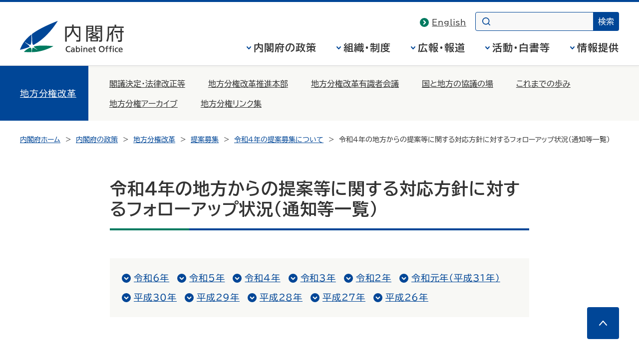

--- FILE ---
content_type: text/html
request_url: https://www.cao.go.jp/bunken-suishin/teianbosyu/2022/r4fu_tsuchi.html
body_size: 26561
content:
<!DOCTYPE html>
<html lang="ja">
<head>
<meta charset="UTF-8">
<meta name="Description" content="内閣府の政策（経済財政、科学技術、防災、沖縄・北方、共生社会（含む少子化）、男女共同参画、安全関連（食品・原子力・交通）等）、統計・調査（ＧＤＰ統計、世論調査等）、白書・年次報告書、パブコメ・意見募集等を掲載。">
<meta name="Keywords" content="内閣府,ないかくふ,naikakufu,cao,cabinet office,政府,地方分権">
<meta property="og:site_name" content="内閣府ホームページ">
<meta property="og:title" content="令和4年の地方からの提案等に関する対応方針に対するフォローアップ状況（通知等一覧） - 内閣府">
<meta property="og:image" content="https://www.cao.go.jp/common4/img/ogp_image001.jpg">
<meta property="og:description" content="内閣府の政策（経済財政、科学技術、防災、沖縄・北方、共生社会（含む少子化）、男女共同参画、安全関連（食品・原子力・交通）等）、統計・調査（ＧＤＰ統計、世論調査等）、白書・年次報告書、パブコメ・意見募集等を掲載。">
<meta property="og:type" content="article">
<meta property="og:url" content="https://www.cao.go.jp/bunken-suishin/teianbosyu/2022/r4fu_tsuchi.html">
<meta name="viewport" content="width=device-width,initial-scale=1.0">
<meta name="format-detection" content="telephone=no">
<meta name="theme-color" content="#004697">
<title>令和4年の地方からの提案等に関する対応方針に対するフォローアップ状況（通知等一覧） : 地方分権改革 - 内閣府</title>
<link rel="stylesheet" href="/common4/css/import.css">
<link rel="stylesheet" href="/bunken-suishin/css/r_bunken_suishin.css">
<link rel="stylesheet" href="/common4/css/print.css" media="print">
<script src="/common4/js/jquery.min.js"></script>
<script src="/common4/js/function.js"></script>
</head>
<body data-snav="bunken-suishin-jp" data-fnav="bunken-suishin-jp">
<div id="container" class="standard">
<div id="containerInner">
<div id="containerInner2">
<header id="headerArea" role="banner">
<!-- ================================== headerArea Start ================================== -->
  <div id="headerBlock">
    <div id="headerBlockInner">
      <div id="headerBox">
        <div id="spCiBlock">
          <a href="https://www.cao.go.jp/">
            <img src="https://www.cao.go.jp/common4/img/logo_pc.svg" alt="内閣府 Cabinet Office, Government of Japan" role="img" class="pcDisp">
            <img src="https://www.cao.go.jp/common4/img/logo_sp.svg" alt="内閣府" role="img" class="spDisp">
          </a>
        </div>
      </div>
    </div>
  <!-- headerBlockInner End --></div>
  <nav id="topicPathBlock" role="navigation" aria-label="現在位置">
<ul>
<li><a href="/index.html">内閣府ホーム</a></li>
<li><a href="/seisaku/seisaku.html">内閣府の政策</a></li>
<li><a href="/bunken-suishin/index.html">地方分権改革</a></li>
<li><a href="/bunken-suishin/teianbosyu/teianbosyu-index.html">提案募集</a></li>
<li><a href="/bunken-suishin/teianbosyu/2022/index-r4.html">令和4年の提案募集について</a></li>
<li><span aria-current="page">令和4年の地方からの提案等に関する対応方針に対するフォローアップ状況（通知等一覧）</span></li>
</ul>
  <!-- topicPathBlock End --></nav>
<!-- ================================== headerArea End ================================== -->
<!-- headerArea End --></header>
<div id="contentsArea">
<!-- ********************************** contentsArea ********************************** -->
<main id="contents" role="main">
<h1>令和4年の地方からの提案等に関する対応方針に対するフォローアップ状況（通知等一覧）</h1>
<div id="mainContentsBlock"><!-- mainContentsBlock Start -->
<div id="mainContents"><!-- mainContents Start -->
<!-- ================================== mainContents ================================== -->
<div class="linkBox">
	<ul class="bulletList">
		<li><a href="/bunken-suishin/teianbosyu/2024/r6fu_tsuchi.html">令和6年</a></li>
		<li><a href="/bunken-suishin/teianbosyu/2023/r5fu_tsuchi.html">令和5年</a></li>
		<li><a href="/bunken-suishin/teianbosyu/2022/r4fu_tsuchi.html">令和4年</a></li>
		<li><a href="/bunken-suishin/teianbosyu/2021/r3fu_tsuchi.html">令和3年</a></li>
		<li><a href="/bunken-suishin/teianbosyu/2020/r2fu_tsuchi.html">令和2年</a></li>
		<li><a href="/bunken-suishin/teianbosyu/2019/r1fu_tsuchi.html">令和元年（平成31年）</a></li>
		<li><a href="/bunken-suishin/teianbosyu/2018/h30fu_tsuchi.html">平成30年</a></li>
		<li><a href="/bunken-suishin/teianbosyu/2017/h29fu_tsuchi.html">平成29年</a></li>
		<li><a href="/bunken-suishin/teianbosyu/2016/h28fu_tsuchi.html">平成28年</a></li>
		<li><a href="/bunken-suishin/teianbosyu/h27/h27fu_tsuchi.html">平成27年</a></li>
		<li><a href="/bunken-suishin/teianbosyu/h26fu_tsuchi.html">平成26年</a></li>
	</ul>
</div>
&nbsp; 　　　　　　　　　　 　　　　　　　　　 　　　　　　　　　 　　　　　　　　　 　　　　　　　　　　　　　　 　　　　　　　　　 　　　　　　　　　 　　　　　　　　　 　　　　　　　　　　 　　　　　　　　　 　　　　　　　　　 　　　　　　　　　 　　　　　　　　 　　　　　　　　　 　　　　　　　　　　 　　　　　　　　　　 　　　　　　　　　 　　　　　　　　　　 　　　　　 　　　　　 　　　　　 　　　　　 　　　　　 　　　　　 　　　　　 　　　　　 　　　　　 　　　　　 　　　　　 　　　　　 　　　　　 　　　　　 　　　　　 　　　　　 　　　 　　　　　 　　　　　 　　　　　 　　　　　 　　　　　 　　　　　 　　　　　 　　　　　 　　　　　 　　　　　 　　　　 　　　　　　　 　　　　 　　　　

<table class="tableBase w_100">
	<tbody>
		<tr>
			<th class="w_10" scope="col">管理番号</th>
			<th class="w_20" scope="col">府省庁名</th>
			<th class="w_70" scope="col">通知名等</th>
		</tr>
		<tr>
			<td id="r4_1">1</td>
			<td>厚生労働省</td>
			<td><a href="../doc/r04/tb_r4fu_12mhlw_1.pdf" target="_blank">介護保険法第115条の22 （令和５年５月19日官報号外第106号）（PDF形式：758KB）<img alt="PDFを別ウィンドウで開きます" class="ico" height="16" src="https://www.cao.go.jp/common4/img/ico_pdf.svg" width="16"></a></td>
		</tr>
		<tr>
			<td id="r4_2" rowspan="2">2</td>
			<td rowspan="2">総務省</td>
			<td><a href="../doc/r04/tb_r4fu_07mic_002_166_a.pdf" target="_blank">過疎地域持続的発展方針及び過疎地域持続的発展都道府県計画の効率的な策定について（令和７年３月14日付け総務省自治行政局過疎対策室事務連絡）（PDF形式：114KB）<img alt="PDFを別ウィンドウで開きます" class="ico" height="16" src="https://www.cao.go.jp/common4/img/ico_pdf.svg" width="16"></a></td>
		</tr>
		<tr>
			<td><a href="../doc/r04/tb_r4fu_07mic_002_166_b.pdf" target="_blank">効率的な策定を行う場合のイメージ（PDF形式：358KB）<img alt="PDFを別ウィンドウで開きます" class="ico" height="16" src="https://www.cao.go.jp/common4/img/ico_pdf.svg" width="16"></a></td>
		</tr>
		<tr>
			<td id="r4_3">3</td>
			<td>国土交通省</td>
			<td><a href="../doc/r04/tb_r4fu_15mlit_3.pdf" target="_blank">地域公共交通の活性化及び再生に関する法律等の一部を改正する法律_新旧対照表抜粋（令和５年２月10日付け）（PDF形式：752KB）<img alt="PDFを別ウィンドウで開きます" class="ico" height="16" src="https://www.cao.go.jp/common4/img/ico_pdf.svg" width="16"></a></td>
		</tr>
		<tr>
			<td id="r4_4" rowspan="2">4</td>
			<td>厚生労働省</td>
			<td rowspan="2"><a href="../doc/r04/tb_r4fu_12mhlw_15mlit_4.pdf" target="_blank">「令和４年の地方からの提案等に関する対応方針」を踏まえた建設工事従事者の安全及び健康の確保の推進に関する法律第９条第１項（都道府県計画）に係る対応等について(令和５年１月31日付け厚生労働省労働基準局安全衛生部安全課長、国土交通省不動産・建設経済局建設市場整備課長通知)（PDF形式：256KB）<img alt="PDFを別ウィンドウで開きます" class="ico" height="16" src="https://www.cao.go.jp/common4/img/ico_pdf.svg" width="16"></a></td>
		</tr>
		<tr>
			<td>国土交通省</td>
		</tr>
		<tr>
			<td id="r4_5">5</td>
			<td>国土交通省</td>
			<td><a href="../doc/r04/tb_r4fu_15mlit_5.pdf" target="_blank">総合保養地域整備法に基づく基本構想を廃止する場合の手続きについて（令和５年３月23日付け国土交通省国土政策局地方振興課事務連絡）（PDF形式：165KB）<img alt="PDFを別ウィンドウで開きます" class="ico" height="16" src="https://www.cao.go.jp/common4/img/ico_pdf.svg" width="16"></a></td>
		</tr>
		<tr>
			<td id="r4_6">6</td>
			<td>内閣府</td>
			<td><a href="../doc/r04/tb_r4fu_02cao_6_170.pdf" target="_blank">地震防災緊急事業五箇年計画の策定事務の簡素化等について（令和５年３月９日付け内閣府政策統括官（防災担当）付参事官（調査・企画担当）・内閣府政策統括官（防災担当）付参事官（防災計画担当）通知）（PDF形式：728KB）<img alt="PDFを別ウィンドウで開きます" class="ico" height="16" src="https://www.cao.go.jp/common4/img/ico_pdf.svg" width="16"></a></td>
		</tr>
		<tr>
			<td id="r4_8">8</td>
			<td>環境省</td>
			<td><a href="../doc/r04/tb_r4fu_16env_8.pdf" target="_blank">環境法令に基づく計画等の一体策定及び共同策定について（令和５年３月17日付け環境省大臣官房総合環境政策統括官通知）（PDF形式：331KB）<img alt="PDFを別ウィンドウで開きます" class="ico" height="16" src="https://www.cao.go.jp/common4/img/ico_pdf.svg" width="16"></a></td>
		</tr>
		<tr>
			<td id="r4_9">9</td>
			<td>こども家庭庁</td>
			<td><a href="../doc/r04/tb_r4fu_98cfa_009.pdf" target="_blank">「児童扶養手当の現況届等について」の一部改正について（令和６年１月17日付けこども家庭庁支援局家庭福祉課長通知）（PDF形式：339KB）<img alt="PDFを別ウィンドウで開きます" class="ico" height="16" src="https://www.cao.go.jp/common4/img/ico_pdf.svg" width="16"></a></td>
		</tr>
		<tr>
			<td id="r4_15" rowspan="2">15</td>
			<td rowspan="2">総務省</td>
			<td><a href="../doc/r04/tb_r4fu_07mic_15_90_280_a.pdf" target="_blank">マイナンバーカードの交付事務に係る民間事業者に委託することが可能な業務の範囲の拡大について（令和６年３月５日付け総務省自治行政局住民制度課マイナンバー制度支援室長通知）（PDF形式：93.2KB）<img alt="PDFを別ウィンドウで開きます" class="ico" height="16" src="https://www.cao.go.jp/common4/img/ico_pdf.svg" width="16"></a></td>
		</tr>
		<tr>
			<td><a href="../doc/r04/tb_r4fu_07mic_15_90_280_b.pdf" target="_blank">福祉施設・支援団体の方向けマイナンバーカード取得・管理マニュアルの作成について（令和５年８月７日付け総務省自治行政局住民制度課マイナンバー制度支援室長通知）（PDF形式：113KB）<img alt="PDFを別ウィンドウで開きます" class="ico" height="16" src="https://www.cao.go.jp/common4/img/ico_pdf.svg" width="16"></a></td>
		</tr>
		<tr>
			<td id="r4_16" rowspan="4">16</td>
			<td rowspan="4">国土交通省</td>
			<td><a href="../doc/r04/tb_r4fu_15mlit_16_a.pdf" target="_blank">地域の自主性及び自立性を高めるための改革の推進を図るための関係法律の整備に関する法律（令和５年法律第58号）（PDF形式：165KB）<img alt="PDFを別ウィンドウで開きます" class="ico" height="16" src="https://www.cao.go.jp/common4/img/ico_pdf.svg" width="16"></a></td>
		</tr>
		<tr>
			<td><a href="../doc/r04/tb_r4fu_15mlit_16_b.pdf" target="_blank">地域の自主性及び自立性を高めるための改革の推進を図るための関係法律の整備に関する法律の一部の施行に伴う関係政令の整備に関する政令（令和５年政令第293号）（PDF形式：134KB）<img alt="PDFを別ウィンドウで開きます" class="ico" height="16" src="https://www.cao.go.jp/common4/img/ico_pdf.svg" width="16"></a></td>
		</tr>
		<tr>
			<td><a href="../doc/r04/tb_r4fu_15mlit_16_c.pdf" target="_blank">地域の自主性及び自立性を高めるための改革の推進を図るための関係法律の整備に関する法律の一部の施行に伴う国土交通省関係省令の整備に関する省令（令和６年国土交通省令第18号）（PDF形式：2.46MB）<img alt="PDFを別ウィンドウで開きます" class="ico" height="16" src="https://www.cao.go.jp/common4/img/ico_pdf.svg" width="16"></a></td>
		</tr>
		<tr>
			<td><a href="../doc/r04/tb_r4fu_15mlit_16_d.pdf" target="_blank">地域の自主性及び自立性を高めるための改革の推進を図るための関係法律の整備に関する法律等の施行について （技術的助言）（令和６年４月１日付け国土交通省住宅局建築指導課長通知）（PDF形式：134KB）<img alt="PDFを別ウィンドウで開きます" class="ico" height="16" src="https://www.cao.go.jp/common4/img/ico_pdf.svg" width="16"></a></td>
		</tr>
		<tr>
			<td id="r4_17" rowspan="2">17</td>
			<td rowspan="2">厚生労働省</td>
			<td><a href="../doc/r04/tb_r4fu_12mhlw_017_a.pdf" target="_blank">労働委員会会議における委員のオンライン参加を認めた具体的な事例に係る調査について</a><a href="../doc/r04/tb_r4fu_12mhlw_017_a.pdf" target="_blank">（依頼）</a><a href="../doc/r04/tb_r4fu_12mhlw_017_a.pdf" target="_blank">（令和6年12月26日付け中央労働委員会事務局長通知）（PDF形式：716KB）<img alt="PDFを別ウィンドウで開きます" class="ico" height="16" src="https://www.cao.go.jp/common4/img/ico_pdf.svg" width="16"></a></td>
		</tr>
		<tr>
			<td><a href="../doc/r04/tb_r4fu_12mhlw_017_b.pdf" target="_blank">労働委員会会議における委員のオンライン参加を認めた具体的な事例に係る調査結果について</a><a href="../doc/r04/tb_r4fu_12mhlw_017_b.pdf" target="_blank">（報告）</a><a href="../doc/r04/tb_r4fu_12mhlw_017_b.pdf" target="_blank">（令和7年3月25日付け中央労働委員会事務局長通知）（PDF形式：194KB）<img alt="PDFを別ウィンドウで開きます" class="ico" height="16" src="https://www.cao.go.jp/common4/img/ico_pdf.svg" width="16"></a></td>
		</tr>
		<tr>
			<td id="r4_18">18</td>
			<td>厚生労働省</td>
			<td><a href="../doc/r04/tb_r4fu_12mhlw_018.pdf" target="_blank">精神科病院に入院する時の告知等に係る書面及び入退院の届出等について（令和５年11月27日付け厚生労働省社会・援護局障害保健福祉部精神・障害保健課長通知）（PDF形式：106KB）<img alt="PDFを別ウィンドウで開きます" class="ico" height="16" src="https://www.cao.go.jp/common4/img/ico_pdf.svg" width="16"></a></td>
		</tr>
		<tr>
			<td id="r4_20">20</td>
			<td>環境省</td>
			<td><a href="../doc/r04/tb_r4fu_16env_20.pdf" target="_blank">大気汚染防止法、騒音規制法等に係る届出書のオンライン提出並びに氏名等変更届出書及び承継届出書の様式の共通化について（令和５年３月１日付け環境省水・大気環境局総務課長、大気環境課長、水環境課長、水環境課閉鎖性海域対策室長通知） （PDF形式：196KB）<img alt="PDFを別ウィンドウで開きます" class="ico" height="16" src="https://www.cao.go.jp/common4/img/ico_pdf.svg" width="16"></a></td>
		</tr>
		<tr>
			<td id="r4_21">21</td>
			<td>総務省</td>
			<td><a href="../doc/r04/tb_r4fu_07mic_21.pdf" target="_blank">新旧対照条文（公職選挙法施行令の一部を改正する政令）（PDF形式：79KB）<img alt="PDFを別ウィンドウで開きます" class="ico" height="16" src="https://www.cao.go.jp/common4/img/ico_pdf.svg" width="16"></a></td>
		</tr>
		<tr>
			<td id="r4_23">23</td>
			<td>厚生労働省</td>
			<td><a href="../doc/r04/tb_r4fu_12mhlw_23.pdf" target="_blank">令和５年度 依存症治療指導者養成研修、依存症相談対応指導者養成研修及び地域生活支援指導者養成研修の開催について（令和５年3月31日付け独立行政法人久里浜医療センター長通知）（PDF形式：258KB）<img alt="PDFを別ウィンドウで開きます" class="ico" height="16" src="https://www.cao.go.jp/common4/img/ico_pdf.svg" width="16"></a></td>
		</tr>
		<tr>
			<td id="r4_26" rowspan="2">26</td>
			<td rowspan="2">消費者庁</td>
			<td><a href="../doc/r04/tb_r4fu_05caa_26_i.pdf" target="_blank">地方消費者行政強化事業及び推進事業実施要領　改正 令和５年３月28日消地協第50号（PDF形式：267KB）<img alt="PDFを別ウィンドウで開きます" class="ico" height="16" src="https://www.cao.go.jp/common4/img/ico_pdf.svg" width="16"></a></td>
		</tr>
		<tr>
			<td><a href="../doc/r04/tb_r4fu_05caa_26_j.pdf" target="_blank">地方消費者行政強化事業及び推進事業実施要領の改正について（令和５年3月28日付け消費者庁長官通知）（PDF形式：96.1KB）<img alt="PDFを別ウィンドウで開きます" class="ico" height="16" src="https://www.cao.go.jp/common4/img/ico_pdf.svg" width="16"></a></td>
		</tr>
		<tr>
			<td id="r4_27">27</td>
			<td>経済産業省</td>
			<td><a href="../doc/r04/tb_r4fu_14meti_27_86.pdf" target="_blank">大店立地法におけるオンライン化に向けた取組事例（PDF形式：399KB）<img alt="PDFを別ウィンドウで開きます" class="ico" height="16" src="https://www.cao.go.jp/common4/img/ico_pdf.svg" width="16"></a></td>
		</tr>
		<tr>
			<td id="r4_31">31</td>
			<td>国土交通省</td>
			<td><a href="../doc/r04/tb_r4fu_15mlit_31.pdf" target="_blank">市街化調整区域における建築物の用途変更許可について（令和５年３月30日付け国土交通省都市局都市計画課メール周知資料）（PDF形式：287KB）<img alt="PDFを別ウィンドウで開きます" class="ico" height="16" src="https://www.cao.go.jp/common4/img/ico_pdf.svg" width="16"></a></td>
		</tr>
		<tr>
			<td id="r4_33">33</td>
			<td>法務省</td>
			<td><a href="../doc/r04/tb_r4fu_08moj_33.pdf" target="_blank">同一施設内に市区町村職員が常駐しない形態により、届書の受領業務を民間委託する場合における事例の周知について（令和５年３月23日付け法務省民事局民事第一課補佐官事務連絡）（PDF形式：191KB）<img alt="PDFを別ウィンドウで開きます" class="ico" height="16" src="https://www.cao.go.jp/common4/img/ico_pdf.svg" width="16"></a></td>
		</tr>
		<tr>
			<td id="r4_34">34</td>
			<td>厚生労働省</td>
			<td><a href="../doc/r04/tb_r4fu_12mhlw_34.pdf" target="_blank">水道の使用情報の提供等に関する個人情報の取扱いについて(令和５年３月16日付け厚生労働省医薬・生活衛生局水道課事務連絡)（PDF形式：170KB）<img alt="PDFを別ウィンドウで開きます" class="ico" height="16" src="https://www.cao.go.jp/common4/img/ico_pdf.svg" width="16"></a></td>
		</tr>
		<tr>
			<td id="r4_37" rowspan="2">37</td>
			<td>個人情報保護委員会</td>
			<td>「個人情報の保護に関する法律についてのガイドライン」に関するQ&amp;A（令和５年３月31日更新、同年４月１日適用）<br>
				【分割掲載】<a href="../doc/r04/tb_r4fu_06ppc_37_a_1.pdf" target="_blank">（1/2）（PDF形式：987KB）<img alt="PDFを別ウィンドウで開きます" class="ico" height="16" src="https://www.cao.go.jp/common4/img/ico_pdf.svg" width="16"></a>/<a href="/bunken-suishin/teianbosyu/doc/r04/tb_r4fu_06ppc_37_a_2.pdf" target="_blank">（2/2）（PDF形式：738KB）<img alt="PDFを別ウィンドウで開きます" class="ico" height="16" src="https://www.cao.go.jp/common4/img/ico_pdf.svg" width="16"></a></td>
		</tr>
		<tr>
			<td>国土交通省</td>
			<td><a href="../doc/r04/tb_r4fu_15mlit_37_b.pdf" target="_blank">固定資産税等の質問検査権への対応等について（令和５年４月５日付け国土交通省住宅局住宅生産課、国土交通省不動産・建設経済局建設業課事務連絡）（PDF形式：222KB）<img alt="PDFを別ウィンドウで開きます" class="ico" height="16" src="https://www.cao.go.jp/common4/img/ico_pdf.svg" width="16"></a></td>
		</tr>
		<tr>
			<td id="r4_40">40</td>
			<td>内閣府</td>
			<td><a href="../doc/r04/tb_r4fu_02cao_40.pdf" target="_blank">被災者の住家に関する情報の内部利用等について（令和５年６月16日付け内閣府政策統括官（防災担当）付参事官（被災者生活再建担当）通知）（PDF形式：234KB）<img alt="PDFを別ウィンドウで開きます" class="ico" height="16" src="https://www.cao.go.jp/common4/img/ico_pdf.svg" width="16"></a></td>
		</tr>
		<tr>
			<td id="r4_41">41</td>
			<td>内閣府</td>
			<td><a href="../doc/r04/tb_r4fu_02cao_41.pdf" target="_blank">令和５年度における被災者支援の適切な実施について（令和５年５月24日付け内閣府政策統括官（防災担当）通知）（PDF形式：365KB）<img alt="PDFを別ウィンドウで開きます" class="ico" height="16" src="https://www.cao.go.jp/common4/img/ico_pdf.svg" width="16"></a></td>
		</tr>
		<tr>
			<td id="r4_42" rowspan="7">42</td>
			<td>総務省</td>
			<td><a href="../doc/r04/tb_r4fu_07mic_42_125_a.pdf" target="_blank">住民基本台帳法別表第一から別表第六までの総務省令で定める事務を定める省令の一部を改正する省令（令和５年総務省令第69号）（PDF形式：94.7KB）<img alt="PDFを別ウィンドウで開きます" class="ico" height="16" src="https://www.cao.go.jp/common4/img/ico_pdf.svg" width="16"></a></td>
		</tr>
		<tr>
			<td>法務省</td>
			<td><a href="../doc/r04/tb_r4fu_08moj_42_125_b.pdf" target="_blank">第13次地方分権一括法による住民基本台帳法の改正等に伴う住基ネットの利用が可能な事務の拡大について（令和６年３月26日付け法務省民事局総務課登記情報センター室補佐官及び法務省民事局民事第二課補佐官事務連絡） （PDF形式：78.4KB）<img alt="PDFを別ウィンドウで開きます" class="ico" height="16" src="https://www.cao.go.jp/common4/img/ico_pdf.svg" width="16"></a></td>
		</tr>
		<tr>
			<td rowspan="4">農林水産省</td>
			<td><a href="../doc/r04/tb_r4fu_13maff_42_125_c.pdf" target="_blank">農地台帳の作成等における住基ネットの利用について（依頼）（令和５年10月13日付け農林水産省経営局農地政策課長事務連絡）（PDF形式：1.58MB）<img alt="PDFを別ウィンドウで開きます" class="ico" height="16" src="https://www.cao.go.jp/common4/img/ico_pdf.svg" width="16"></a></td>
		</tr>
		<tr>
			<td><a href="../doc/r04/tb_r4fu_13maff_42_125_d.pdf" target="_blank">「林地台帳制度の運用について」の一部改正について（令和５年９月20日付け林野庁長官通知）（PDF形式：230KB）<img alt="PDFを別ウィンドウで開きます" class="ico" height="16" src="https://www.cao.go.jp/common4/img/ico_pdf.svg" width="16"></a></td>
		</tr>
		<tr>
			<td><a href="../doc/r04/tb_r4fu_13maff_42_125_e.pdf" target="_blank">「林地台帳制度の運用上の留意事項について」等の一部改正について（令和５年９月25日付け林野庁森林整備部計画課長通知）（PDF形式：1.3MB）<img alt="PDFを別ウィンドウで開きます" class="ico" height="16" src="https://www.cao.go.jp/common4/img/ico_pdf.svg" width="16"></a></td>
		</tr>
		<tr>
			<td><a href="../doc/r04/tb_r4fu_13maff_42_125_f.pdf" target="_blank">住民基本台帳法の改正について（令和５年９月20日付け林野庁森林利用課長通知）（PDF形式：475KB）<img alt="PDFを別ウィンドウで開きます" class="ico" height="16" src="https://www.cao.go.jp/common4/img/ico_pdf.svg" width="16"></a></td>
		</tr>
		<tr>
			<td>国土交通省</td>
			<td><a href="../doc/r04/tb_r4fu_15mlit_42_125_g.pdf" target="_blank">「地域の自主性及び自立性を高めるための改革の推進を図るための関係法律の整備に関する法律」の施行に伴う「所有者不明土地の利用の円滑化等に関する特別措置法施行規則」の改正について（令和５年９月15日付け国土交通省不動産・建設経済局土地政策課長通知）（PDF形式：139KB）<img alt="PDFを別ウィンドウで開きます" class="ico" height="16" src="https://www.cao.go.jp/common4/img/ico_pdf.svg" width="16"></a></td>
		</tr>
		<tr>
			<td id="r4_48">48</td>
			<td>厚生労働省</td>
			<td>令和４年度社会・援護局関係主管課長会議資料（令和５年３月17日）<br>
				【分割掲載】<a href="../doc/r04/tb_r4fu_12mhlw_48_1.pdf" target="_blank">（1/11）（PDF形式：1,111KB）<img alt="PDFを別ウィンドウで開きます" class="ico" height="16" src="https://www.cao.go.jp/common4/img/ico_pdf.svg" width="16"></a>/<a href="/bunken-suishin/teianbosyu/doc/r04/tb_r4fu_12mhlw_48_2.pdf" target="_blank">（2/11）（PDF形式：1,279KB）<img alt="PDFを別ウィンドウで開きます" class="ico" height="16" src="https://www.cao.go.jp/common4/img/ico_pdf.svg" width="16"></a>/<a href="/bunken-suishin/teianbosyu/doc/r04/tb_r4fu_12mhlw_48_3.pdf" target="_blank">（3/11）（PDF形式：1,435KB）<img alt="PDFを別ウィンドウで開きます" class="ico" height="16" src="https://www.cao.go.jp/common4/img/ico_pdf.svg" width="16"></a>/<a href="/bunken-suishin/teianbosyu/doc/r04/tb_r4fu_12mhlw_48_4.pdf" target="_blank">（4/11）（PDF形式：1,081KB）<img alt="PDFを別ウィンドウで開きます" class="ico" height="16" src="https://www.cao.go.jp/common4/img/ico_pdf.svg" width="16"></a>/<a href="/bunken-suishin/teianbosyu/doc/r04/tb_r4fu_12mhlw_48_5.pdf" target="_blank">（5/11）（PDF形式：1,326KB）<img alt="PDFを別ウィンドウで開きます" class="ico" height="16" src="https://www.cao.go.jp/common4/img/ico_pdf.svg" width="16"></a>/<a href="/bunken-suishin/teianbosyu/doc/r04/tb_r4fu_12mhlw_48_6.pdf" target="_blank">（6/11）（PDF形式：1,272KB）<img alt="PDFを別ウィンドウで開きます" class="ico" height="16" src="https://www.cao.go.jp/common4/img/ico_pdf.svg" width="16"></a>/<a href="/bunken-suishin/teianbosyu/doc/r04/tb_r4fu_12mhlw_48_7.pdf" target="_blank">（7/11）（PDF形式：946KB）<img alt="PDFを別ウィンドウで開きます" class="ico" height="16" src="https://www.cao.go.jp/common4/img/ico_pdf.svg" width="16"></a>/<a href="/bunken-suishin/teianbosyu/doc/r04/tb_r4fu_12mhlw_48_8.pdf" target="_blank">（8/11）（PDF形式：1,258KB）<img alt="PDFを別ウィンドウで開きます" class="ico" height="16" src="https://www.cao.go.jp/common4/img/ico_pdf.svg" width="16"></a>/<a href="/bunken-suishin/teianbosyu/doc/r04/tb_r4fu_12mhlw_48_9.pdf" target="_blank">（9/11）（PDF形式：1,221KB）<img alt="PDFを別ウィンドウで開きます" class="ico" height="16" src="https://www.cao.go.jp/common4/img/ico_pdf.svg" width="16"></a>/<a href="/bunken-suishin/teianbosyu/doc/r04/tb_r4fu_12mhlw_48_10.pdf" target="_blank">（10/11）（PDF形式：1,331KB）<img alt="PDFを別ウィンドウで開きます" class="ico" height="16" src="https://www.cao.go.jp/common4/img/ico_pdf.svg" width="16"></a>/<a href="/bunken-suishin/teianbosyu/doc/r04/tb_r4fu_12mhlw_48_11.pdf" target="_blank">（11/11）（PDF形式：1,287KB）<img alt="PDFを別ウィンドウで開きます" class="ico" height="16" src="https://www.cao.go.jp/common4/img/ico_pdf.svg" width="16"></a></td>
		</tr>
		<tr>
			<td id="r4_50">50</td>
			<td>環境省</td>
			<td><a href="../doc/r04/tb_r4fu_16env_50.pdf" target="_blank">「令和４年の地方からの提案等に関する対応方針」を踏まえた廃棄物の処理及び清掃に関する法律の適用に係る周知について（令和４年12月22日付け環境省環境再生・資源循環局廃棄物適正処理推進課長事務連絡）（PDF形式：119KB）<img alt="PDFを別ウィンドウで開きます" class="ico" height="16" src="https://www.cao.go.jp/common4/img/ico_pdf.svg" width="16"></a></td>
		</tr>
		<tr>
			<td id="r4_51">51</td>
			<td>国土交通省</td>
			<td><a href="../doc/r04/tb_r4fu_15mlit_51.pdf" target="_blank">農作業のために必要な休憩施設、便所の取扱いについて（技術的助言）（令和５年１月19日付け国土交通省住宅局市街地建築課長通知）（PDF形式：166KB）<img alt="PDFを別ウィンドウで開きます" class="ico" height="16" src="https://www.cao.go.jp/common4/img/ico_pdf.svg" width="16"></a></td>
		</tr>
		<tr>
			<td id="r4_58">58</td>
			<td>国土交通省</td>
			<td><a href="../doc/r04/tb_r4fu_15mlit_58.pdf" target="_blank">地方版図柄入りナンバープレート導入要綱の一部改正について（令和５年２月10日付け自動車局自動車情報課長通知）（PDF形式：951KB）<img alt="PDFを別ウィンドウで開きます" class="ico" height="16" src="https://www.cao.go.jp/common4/img/ico_pdf.svg" width="16"></a></td>
		</tr>
		<tr>
			<td id="r4_59" rowspan="2">59</td>
			<td rowspan="2">厚生労働省</td>
			<td><a href="../doc/r04/tb_r4fu_12mhlw_59_177_178_a.pdf" target="_blank">「指定小児慢性特定疾病医療機関の指定について」の一部改正について（令和５年11月30日付け厚生労働省健康・生活衛生局難病対策課長通知）（PDF形式：255KB）<img alt="PDFを別ウィンドウで開きます" class="ico" height="16" src="https://www.cao.go.jp/common4/img/ico_pdf.svg" width="16"></a></td>
		</tr>
		<tr>
			<td><a href="../doc/r04/tb_r4fu_12mhlw_59_177_178_b.pdf" target="_blank">「指定医療機関の指定について」の一部改正について（令和５年11月30日付け厚生労働省健康・生活衛生局難病対策課長通知）（PDF形式：1.65MB）<img alt="PDFを別ウィンドウで開きます" class="ico" height="16" src="https://www.cao.go.jp/common4/img/ico_pdf.svg" width="16"></a></td>
		</tr>
		<tr>
			<td id="r4_63">63</td>
			<td>文部科学省</td>
			<td><a href="../doc/r04/tb_r4fu_11mext_63.pdf" target="_blank">職業実践専門課程として認定する専修学校の専門課程の推薦等の手続について（依頼）（令和５年８月22日付け文部科学省総合教育政策局生涯学習推進課専修学校教育振興室事務連絡）（PDF形式：95.3KB）<img alt="PDFを別ウィンドウで開きます" class="ico" height="16" src="https://www.cao.go.jp/common4/img/ico_pdf.svg" width="16"></a></td>
		</tr>
		<tr>
			<td id="r4_64">64</td>
			<td>文部科学省</td>
			<td><a href="../doc/r04/tb_r4fu_11mext_64.pdf" target="_blank">キャリア形成促進プログラムとして認定する専修学校の専門課程又は特別の課程の推薦等の手続について（依頼）（令和５年８月22日付け文部科学省総合教育政策局生涯学習推進課専修学校教育振興室事務連絡）（PDF形式：114KB）<img alt="PDFを別ウィンドウで開きます" class="ico" height="16" src="https://www.cao.go.jp/common4/img/ico_pdf.svg" width="16"></a></td>
		</tr>
		<tr>
			<td id="r4_65" rowspan="2">65</td>
			<td rowspan="2">厚生労働省</td>
			<td><a href="../doc/r04/tb_r4fu_12mhlw_65_b.pdf" target="_blank">生活困窮者自立支援制度に係る自治体事務マニュアルの改訂について（令和５年３月31日付け厚生労働省社会・援護局長通知）（PDF形式：75KB）<img alt="PDFを別ウィンドウで開きます" class="ico" height="16" src="https://www.cao.go.jp/common4/img/ico_pdf.svg" width="16"></a></td>
		</tr>
		<tr>
			<td>自治体事務マニュアル（第12版）<br>
				【分割掲載】<a href="../doc/r04/tb_r4fu_12mhlw_65_a_1.pdf" target="_blank">（1/2）（PDF形式：992KB）<img alt="PDFを別ウィンドウで開きます" class="ico" height="16" src="https://www.cao.go.jp/common4/img/ico_pdf.svg" width="16"></a>/<a href="/bunken-suishin/teianbosyu/doc/r04/tb_r4fu_12mhlw_65_a_2.pdf" target="_blank">（2/2）（PDF形式：904KB）<img alt="PDFを別ウィンドウで開きます" class="ico" height="16" src="https://www.cao.go.jp/common4/img/ico_pdf.svg" width="16"></a></td>
		</tr>
		<tr>
			<td id="r4_66">66</td>
			<td>厚生労働省</td>
			<td><a href="../doc/r04/tb_r4fu_12mhlw_66.pdf" target="_blank">「保健師助産師看護師法施行規則の一部を改正する省令」の公布について（通知）（令和５年10月24付け厚生労働省医政局長通知）（PDF形式：132KB）<img alt="PDFを別ウィンドウで開きます" class="ico" height="16" src="https://www.cao.go.jp/common4/img/ico_pdf.svg" width="16"></a></td>
		</tr>
		<tr>
			<td id="r4_68" rowspan="4">68</td>
			<td rowspan="4">文部科学省</td>
			<td><a href="../doc/r04/tb_r4fu_11mext_68_d.pdf" target="_blank">令和６年度使用教科書の採択事務処理について（通知）（令和５年３月31日付け文部科学省初等中等教育局教科書課長通知）（PDF形式：298KB）<img alt="PDFを別ウィンドウで開きます" class="ico" height="16" src="https://www.cao.go.jp/common4/img/ico_pdf.svg" width="16"></a></td>
		</tr>
		<tr>
			<td><a href="../doc/r04/tb_r4fu_11mext_68_b.pdf" target="_blank">教科書採択における公正確保の徹底等について（通知）（令和６年３月29日付け文部科学省初等中等教育局長通知）（PDF形式：309KB）<img alt="PDFを別ウィンドウで開きます" class="ico" height="16" src="https://www.cao.go.jp/common4/img/ico_pdf.svg" width="16"></a></td>
		</tr>
		<tr>
			<td><a href="../doc/r04/tb_r4fu_11mext_68_c.pdf" target="_blank">令和７年度使用教科書の採択事務処理について（通知）（令和６年３月29日付け文部科学省初等中等教育局教科書課長通知）（PDF形式：266KB）<img alt="PDFを別ウィンドウで開きます" class="ico" height="16" src="https://www.cao.go.jp/common4/img/ico_pdf.svg" width="16"></a></td>
		</tr>
		<tr>
			<td><a href="../doc/r04/tb_r4fu_11mext_68_a.pdf" target="_blank">教科書需要票及び教科書需要集計一覧表等の様式の一部改正について（通知）（令和７年３月27日付け文部科学省初等中等教育局長通知）（PDF形式：383KB）<img alt="PDFを別ウィンドウで開きます" class="ico" height="16" src="https://www.cao.go.jp/common4/img/ico_pdf.svg" width="16"></a></td>
		</tr>
		<tr>
			<td id="r4_71">71</td>
			<td>厚生労働省</td>
			<td><a href="../doc/r04/tb_r4fu_12mhlw_71.pdf" target="_blank">「特定医療費の支給認定について」の一部改正について（令和５年11月30日付け厚生労働省健康・生活衛生局長通知）（PDF形式：562KB）<img alt="PDFを別ウィンドウで開きます" class="ico" height="16" src="https://www.cao.go.jp/common4/img/ico_pdf.svg" width="16"></a></td>
		</tr>
		<tr>
			<td id="r4_72" rowspan="2">72</td>
			<td rowspan="2">総務省</td>
			<td><a href="../doc/r04/tb_r4fu_07mic_72_269_a.pdf" target="_blank">公共施設等総合管理計画の策定等に関する指針の改訂について（令和５年10月10日付け総務省自治財政局財務調査課長通知）（PDF形式：176KB）<img alt="PDFを別ウィンドウで開きます" class="ico" height="16" src="https://www.cao.go.jp/common4/img/ico_pdf.svg" width="16"></a></td>
		</tr>
		<tr>
			<td><a href="../doc/r04/tb_r4fu_07mic_72_269_b.pdf" target="_blank">新旧対照表（公共施設等総合管理計画の策定等に関する指針）（PDF形式：194KB）<img alt="PDFを別ウィンドウで開きます" class="ico" height="16" src="https://www.cao.go.jp/common4/img/ico_pdf.svg" width="16"></a></td>
		</tr>
		<tr>
			<td id="r4_73" rowspan="4">73</td>
			<td rowspan="4">農林水産省</td>
			<td><a href="../doc/r04/tb_r4fu_13maff_73_a.pdf" target="_blank">令和６年度当初予算における農山漁村振興交付金（農山漁村発イノベーション対策のうち農山漁村発イノベーション整備事業（定住促進・交流対策型））に係る要望量調査について（依頼）（令和５年４月11日付け農村振興局整備部地域整備課課長補佐（活性化支援班）事務連絡）（PDF形式：111KB）<img alt="PDFを別ウィンドウで開きます" class="ico" height="16" src="https://www.cao.go.jp/common4/img/ico_pdf.svg" width="16"></a></td>
		</tr>
		<tr>
			<td><a href="../doc/r04/tb_r4fu_13maff_73_b.pdf" target="_blank">令和６年度農山漁村振興交付金（農山漁村発イノベーション対策のうち農山漁村発イノベーション整備事業（定住促進・交流対策型）要望量調査要領（PDF形式：118KB）<img alt="PDFを別ウィンドウで開きます" class="ico" height="16" src="https://www.cao.go.jp/common4/img/ico_pdf.svg" width="16"></a></td>
		</tr>
		<tr>
			<td><a href="../doc/r04/tb_r4fu_13maff_73_c.pdf" target="_blank">農山漁村振興交付金（農山漁村活性化整備対策及び農山漁村発イノベーション対策（定住促進対策型・交流対策型））に係る評価期間中の事業活用活性化計画目標の達成状況等調査について（依頼）（令和５年６月14日付け農村振興局整備部地域整備課課長補佐（活性化支援班担当）事務連絡）（PDF形式：123KB）<img alt="PDFを別ウィンドウで開きます" class="ico" height="16" src="https://www.cao.go.jp/common4/img/ico_pdf.svg" width="16"></a></td>
		</tr>
		<tr>
			<td><a href="../doc/r04/tb_r4fu_13maff_73_d.pdf" target="_blank">評価期間中の事業活用活性化計画目標の達成状況等調査要領（PDF形式：172KB）<img alt="PDFを別ウィンドウで開きます" class="ico" height="16" src="https://www.cao.go.jp/common4/img/ico_pdf.svg" width="16"></a></td>
		</tr>
		<tr>
			<td id="r4_74">74</td>
			<td>環境省</td>
			<td><a href="../doc/r04/tb_r4fu_16env_74.pdf" target="_blank">湖沼水質保全特別措置法に基づく湖沼水質保全計画の計画期間等の取扱いについて（令和５年３月７日付け環境省水・大気環境局水環境課長通知）（PDF形式：79KB）<img alt="PDFを別ウィンドウで開きます" class="ico" height="16" src="https://www.cao.go.jp/common4/img/ico_pdf.svg" width="16"></a></td>
		</tr>
		<tr>
			<td id="r4_79">79</td>
			<td>厚生労働省</td>
			<td><a href="../doc/r04/tb_r4fu_12mhlw_079.pdf" target="_blank">指定居宅サービスに要する費用の額の算定に関する基準等の一部を改正する告示（令和６年厚生労働省告示第86号）（PDF形式：7,2MB）<img alt="PDFを別ウィンドウで開きます" class="ico" height="16" src="https://www.cao.go.jp/common4/img/ico_pdf.svg" width="16"></a></td>
		</tr>
		<tr>
			<td id="r4_80" rowspan="2">80</td>
			<td rowspan="2">総務省</td>
			<td><a href="../doc/r04/tb_r4fu_07mic_080_a.pdf" target="_blank">社会保障・税番号制度システム整備費補助金交付要綱の一部改正について（令和６年２月14日付け総務大臣通知）（PDF形式：135KB）<img alt="PDFを別ウィンドウで開きます" class="ico" height="16" src="https://www.cao.go.jp/common4/img/ico_pdf.svg" width="16"></a></td>
		</tr>
		<tr>
			<td><a href="../doc/r04/tb_r4fu_07mic_080_b.pdf" target="_blank">社会保障・税番号システム整備費補助金交付要綱 新旧対照表（PDF形式：44KB）<img alt="PDFを別ウィンドウで開きます" class="ico" height="16" src="https://www.cao.go.jp/common4/img/ico_pdf.svg" width="16"></a></td>
		</tr>
		<tr>
			<td id="r4_81" rowspan="3">81</td>
			<td rowspan="3">厚生労働省</td>
			<td><a href="../doc/r04/tb_r4fu_12mhlw_81_a.pdf" target="_blank">国民健康保険の被保険者が生活保護を受けるに至った場合に資格喪失の届出を省略することができる国民健康保険法施行規則の改正内容に関するＱ＆Ａの送付について（令和５年１月20日付け厚生労働省保険局国民健康保険課事務連絡）（PDF形式：915KB）<img alt="PDFを別ウィンドウで開きます" class="ico" height="16" src="https://www.cao.go.jp/common4/img/ico_pdf.svg" width="16"></a></td>
		</tr>
		<tr>
			<td><a href="../doc/r04/tb_r4fu_12mhlw_81_b.pdf" target="_blank">国民健康保険法施行規則の一部を改正する省令（令和５年１月20日付け厚生労働省保険局長通知）（PDF形式：92KB）<img alt="PDFを別ウィンドウで開きます" class="ico" height="16" src="https://www.cao.go.jp/common4/img/ico_pdf.svg" width="16"></a></td>
		</tr>
		<tr>
			<td><a href="../doc/r04/tb_r4fu_12mhlw_81_c.pdf" target="_blank">国民健康保険法施行規則の一部を改正する省令の施行について（令和５年１月20日付け厚生労働省令第９号）（PDF形式：43KB）<img alt="PDFを別ウィンドウで開きます" class="ico" height="16" src="https://www.cao.go.jp/common4/img/ico_pdf.svg" width="16"></a></td>
		</tr>
		<tr>
			<td id="r4_82" rowspan="2">82</td>
			<td>厚生労働省</td>
			<td><a href="../doc/r04/tb_r4fu_12mhlw_82.pdf" target="_blank">住宅扶助の代理納付に関する生活保護部局と住宅部局との情報連携について(令和５年3月30日付け厚生労働省社会・援護局保護課事務連絡)（PDF形式：183KB）<img alt="PDFを別ウィンドウで開きます" class="ico" height="16" src="https://www.cao.go.jp/common4/img/ico_pdf.svg" width="16"></a></td>
		</tr>
		<tr>
			<td>国土交通省</td>
			<td><a href="../doc/r04/tb_r4fu_15mlit_82.pdf" target="_blank">住宅扶助の代理納付に関する生活保護部局と住宅部局との情報連携について（令和５年３月31日付け国土交通省住宅局住宅総合整備課事務連絡）（PDF形式：864KB）<img alt="PDFを別ウィンドウで開きます" class="ico" height="16" src="https://www.cao.go.jp/common4/img/ico_pdf.svg" width="16"></a></td>
		</tr>
		<tr>
			<td id="r4_86">86</td>
			<td>経済産業省</td>
			<td><a href="../doc/r04/tb_r4fu_14meti_27_86.pdf" target="_blank">大店立地法におけるオンライン化に向けた取組事例（PDF形式：399KB）<img alt="PDFを別ウィンドウで開きます" class="ico" height="16" src="https://www.cao.go.jp/common4/img/ico_pdf.svg" width="16"></a></td>
		</tr>
		<tr>
			<td id="r4_88">88</td>
			<td>国土交通省</td>
			<td><a href="../doc/r04/tb_r4fu_15mlit_88.pdf" target="_blank">ピロティに係る建築基準法上の床面積の取扱いについて（令和５年３月13日付け国土交通省住宅局建築指導課事務連絡）（PDF形式：167KB）<img alt="PDFを別ウィンドウで開きます" class="ico" height="16" src="https://www.cao.go.jp/common4/img/ico_pdf.svg" width="16"></a></td>
		</tr>
		<tr>
			<td id="r4_89">89</td>
			<td>総務省</td>
			<td><a href="../doc/r04/tb_r4fu_07mic_89.pdf" target="_blank">地方自治法の一部を改正する法律（会計年度任用職員に対する勤勉手当の支給関係）の運用について（令和５年６月９日付け総務省自治行政局公務員部長通知）（PDF形式：74KB）<img alt="PDFを別ウィンドウで開きます" class="ico" height="16" src="https://www.cao.go.jp/common4/img/ico_pdf.svg" width="16"></a></td>
		</tr>
		<tr>
			<td id="r4_90" rowspan="2">90</td>
			<td rowspan="2">総務省</td>
			<td><a href="../doc/r04/tb_r4fu_07mic_15_90_280_a.pdf" target="_blank">マイナンバーカードの交付事務に係る民間事業者に委託することが可能な業務の範囲の拡大について（令和６年３月５日付け総務省自治行政局住民制度課マイナンバー制度支援室長通知）（PDF形式：93.2KB）<img alt="PDFを別ウィンドウで開きます" class="ico" height="16" src="https://www.cao.go.jp/common4/img/ico_pdf.svg" width="16"></a></td>
		</tr>
		<tr>
			<td><a href="../doc/r04/tb_r4fu_07mic_15_90_280_b.pdf" target="_blank">福祉施設・支援団体の方向けマイナンバーカード取得・管理マニュアルの作成について（令和５年８月７日付け総務省自治行政局住民制度課マイナンバー制度支援室長通知）（PDF形式：113KB）<img alt="PDFを別ウィンドウで開きます" class="ico" height="16" src="https://www.cao.go.jp/common4/img/ico_pdf.svg" width="16"></a></td>
		</tr>
		<tr>
			<td id="r4_94">94</td>
			<td>外務省</td>
			<td><a href="../doc/r04/tb_r4fu_09mofa_94.pdf" target="_blank">令和４年度からの電子申請の導入について（申請種別の一部変更）（令和５年１月24日付け外務省領事局旅券課首席事務官事務連絡）（PDF形式：119KB）<img alt="PDFを別ウィンドウで開きます" class="ico" height="16" src="https://www.cao.go.jp/common4/img/ico_pdf.svg" width="16"></a></td>
		</tr>
		<tr>
			<td id="r4_95">95</td>
			<td>こども家庭庁</td>
			<td><a href="../doc/r04/tb_r4fu_98cfa_095.pdf" target="_blank">児童扶養手当における事実婚等の取扱について（令和６年３月28日付けこども家庭庁支援局家庭福祉課事務連絡）（PDF形式：155KB）<img alt="PDFを別ウィンドウで開きます" class="ico" height="16" src="https://www.cao.go.jp/common4/img/ico_pdf.svg" width="16"></a></td>
		</tr>
		<tr>
			<td id="r4_96">96</td>
			<td>総務省</td>
			<td><a href="../doc/r04/tb_r4fu_07mic_96.pdf" target="_blank">マイナンバーカード交付円滑化計画の実績報告等について（令和５年４月19日付け総務省自治行政局住民制度課マイナンバー制度支援室長通知）（PDF形式：162KB）<img alt="PDFを別ウィンドウで開きます" class="ico" height="16" src="https://www.cao.go.jp/common4/img/ico_pdf.svg" width="16"></a></td>
		</tr>
		<tr>
			<td id="r4_99">99</td>
			<td>厚生労働省</td>
			<td><a href="../doc/r04/tb_r4fu_12mhlw_99.pdf" target="_blank">栄養士法施行規則及び調理師法施行規則の一部を改正する省令の施行について（施行通知）（令和５年３月６日付け厚生労働省健康局長通知）（PDF形式：97.6KB）<img alt="PDFを別ウィンドウで開きます" class="ico" height="16" src="https://www.cao.go.jp/common4/img/ico_pdf.svg" width="16"></a></td>
		</tr>
		<tr>
			<td id="r4_100">100</td>
			<td>厚生労働省</td>
			<td><a href="../doc/r04/tb_r4fu_12mhlw_100.pdf" target="_blank">令和５年度8020運動・口腔保健推進事業計画・実績報告様式（PDF形式：417KB）<img alt="PDFを別ウィンドウで開きます" class="ico" height="16" src="https://www.cao.go.jp/common4/img/ico_pdf.svg" width="16"></a></td>
		</tr>
		<tr>
			<td id="r4_102" rowspan="2">102</td>
			<td rowspan="2">厚生労働省</td>
			<td><a href="../doc/r04/tb_r4fu_12mhlw_102_a.pdf" target="_blank">第９期介護保険事業（支援）計画の作成に向けた研究事業について（情報提供）（令和５年４月26日付け厚生労働省老健局介護保険計画課事務連絡）（PDF形式：145KB）<img alt="PDFを別ウィンドウで開きます" class="ico" height="16" src="https://www.cao.go.jp/common4/img/ico_pdf.svg" width="16"></a></td>
		</tr>
		<tr>
			<td><a href="../doc/r04/tb_r4fu_12mhlw_102_b.pdf" target="_blank">令和６年厚生労働省告示第18号（PDF形式：2.01MB）<img alt="PDFを別ウィンドウで開きます" class="ico" height="16" src="https://www.cao.go.jp/common4/img/ico_pdf.svg" width="16"></a></td>
		</tr>
		<tr>
			<td id="r4_105">105</td>
			<td>厚生労働省</td>
			<td><a href="../doc/r04/tb_r4fu_12mhlw_105.pdf" target="_blank">特別児童扶養手当の都道府県が任意で設置するオンラインシステムによる認定請求書等の事務手続について（令和５年７月３日付け厚生労働省社会・援護局障害保健福祉部企画課長通知）（PDF形式：135KB）<img alt="PDFを別ウィンドウで開きます" class="ico" height="16" src="https://www.cao.go.jp/common4/img/ico_pdf.svg" width="16"></a></td>
		</tr>
		<tr>
			<td id="r4_106">106</td>
			<td>厚生労働省</td>
			<td><a href="../doc/r04/tb_r4fu_12mhlw_106.pdf" target="_blank">特別児童扶養手当等の支給に関する法律施行令の一部を改正する政令の施行について（令和５年11月６日付け厚生労働省社会・援護局障害保健福祉部長通知）（PDF形式：135KB）<img alt="PDFを別ウィンドウで開きます" class="ico" height="16" src="https://www.cao.go.jp/common4/img/ico_pdf.svg" width="16"></a></td>
		</tr>
		<tr>
			<td id="r4_118">118</td>
			<td>厚生労働省</td>
			<td><a href="../doc/r04/tb_r4fu_12mhlw_118.pdf" target="_blank">障害支援区分について（令和６年３月29日付け厚生労働省社会・援護局障害保健福祉部精神・障害保健課障害支援区分係）（PDF形式：42KB）<img alt="PDFを別ウィンドウで開きます" class="ico" height="16" src="https://www.cao.go.jp/common4/img/ico_pdf.svg" width="16"></a></td>
		</tr>
		<tr>
			<td id="r4_122">122</td>
			<td>厚生労働省</td>
			<td><a href="../doc/r04/tb_r4fu_12mhlw_122.pdf" target="_blank">「国民健康保険保険給付費等交付金要綱例等について」 の改正について（令和５年８月31日付け厚生労働省保険局国民健康保険課長通知）（PDF形式：104KB）<img alt="PDFを別ウィンドウで開きます" class="ico" height="16" src="https://www.cao.go.jp/common4/img/ico_pdf.svg" width="16"></a></td>
		</tr>
		<tr>
			<td id="r4_124">124</td>
			<td>厚生労働省</td>
			<td><a href="../doc/r04/tb_r4fu_12mhlw_124.pdf" target="_blank">就労移行支援事業、就労継続支援事業（Ａ型、Ｂ型）における留意事項について（令和６年３月29日付け厚生労働省社会・援護局障害保健福祉部障害福祉課長通知）（PDF形式：287KB）<img alt="PDFを別ウィンドウで開きます" class="ico" height="16" src="https://www.cao.go.jp/common4/img/ico_pdf.svg" width="16"></a></td>
		</tr>
		<tr>
			<td id="r4_125" rowspan="7">125</td>
			<td>総務省</td>
			<td><a href="../doc/r04/tb_r4fu_07mic_42_125_a.pdf" target="_blank">住民基本台帳法別表第一から別表第六までの総務省令で定める事務を定める省令の一部を改正する省令（令和５年総務省令第69号）（PDF形式：94.7KB）<img alt="PDFを別ウィンドウで開きます" class="ico" height="16" src="https://www.cao.go.jp/common4/img/ico_pdf.svg" width="16"></a></td>
		</tr>
		<tr>
			<td>法務省</td>
			<td><a href="../doc/r04/tb_r4fu_08moj_42_125_b.pdf" target="_blank">第13次地方分権一括法による住民基本台帳法の改正等に伴う住基ネットの利用が可能な事務の拡大について（令和６年３月26日付け法務省民事局総務課登記情報センター室補佐官及び法務省民事局民事第二課補佐官事務連絡） （PDF形式：78.4KB）<img alt="PDFを別ウィンドウで開きます" class="ico" height="16" src="https://www.cao.go.jp/common4/img/ico_pdf.svg" width="16"></a></td>
		</tr>
		<tr>
			<td rowspan="4">農林水産省</td>
			<td><a href="../doc/r04/tb_r4fu_13maff_42_125_c.pdf" target="_blank">農地台帳の作成等における住基ネットの利用について（依頼）（令和５年10月13日付け農林水産省経営局農地政策課長事務連絡）（PDF形式：1.58MB）<img alt="PDFを別ウィンドウで開きます" class="ico" height="16" src="https://www.cao.go.jp/common4/img/ico_pdf.svg" width="16"></a></td>
		</tr>
		<tr>
			<td><a href="../doc/r04/tb_r4fu_13maff_42_125_d.pdf" target="_blank">「林地台帳制度の運用について」の一部改正について（令和５年９月20日付け林野庁長官通知）（PDF形式：230KB）<img alt="PDFを別ウィンドウで開きます" class="ico" height="16" src="https://www.cao.go.jp/common4/img/ico_pdf.svg" width="16"></a></td>
		</tr>
		<tr>
			<td><a href="../doc/r04/tb_r4fu_13maff_42_125_e.pdf" target="_blank">「林地台帳制度の運用上の留意事項について」等の一部改正について（令和５年９月25日付け林野庁森林整備部計画課長通知）（PDF形式：1.3MB）<img alt="PDFを別ウィンドウで開きます" class="ico" height="16" src="https://www.cao.go.jp/common4/img/ico_pdf.svg" width="16"></a></td>
		</tr>
		<tr>
			<td><a href="../doc/r04/tb_r4fu_13maff_42_125_f.pdf" target="_blank">住民基本台帳法の改正について（令和５年９月20日付け林野庁森林利用課長通知）（PDF形式：475KB）<img alt="PDFを別ウィンドウで開きます" class="ico" height="16" src="https://www.cao.go.jp/common4/img/ico_pdf.svg" width="16"></a></td>
		</tr>
		<tr>
			<td>国土交通省</td>
			<td><a href="../doc/r04/tb_r4fu_15mlit_42_125_g.pdf" target="_blank">「地域の自主性及び自立性を高めるための改革の推進を図るための関係法律の整備に関する法律」の施行に伴う「所有者不明土地の利用の円滑化等に関する特別措置法施行規則」の改正について（令和５年９月15日付け国土交通省不動産・建設経済局土地政策課長通知）（PDF形式：139KB）<img alt="PDFを別ウィンドウで開きます" class="ico" height="16" src="https://www.cao.go.jp/common4/img/ico_pdf.svg" width="16"></a></td>
		</tr>
		<tr>
			<td id="r4_129" rowspan="3">129</td>
			<td>総務省</td>
			<td rowspan="3"><a href="../doc/r04/tb_r4fu_15mlit_07mic_12mhlw_129.pdf" target="_blank">空家等対策の推進に関する特別措置法第10条第１項に基づく福祉部局等がその事務のために利用する目的で保有する情報の内部利用について（情報提供）（令和５年３月30日付け国土交通省住宅局住宅総合整備課・総務省自治行政局公務員部公務員課・厚生労働省社会・援護局保護課等事務連絡）（PDF形式：144KB）<img alt="PDFを別ウィンドウで開きます" class="ico" height="16" src="https://www.cao.go.jp/common4/img/ico_pdf.svg" width="16"></a></td>
		</tr>
		<tr>
			<td>厚生労働省</td>
		</tr>
		<tr>
			<td>国土交通省</td>
		</tr>
		<tr>
			<td id="r4_130">130</td>
			<td>国土交通省</td>
			<td><a href="../doc/r04/tb_r4fu_15mlit_130.pdf" target="_blank">「国土利用計画法に基づく国土利用計画及び土地利用基本計画に係る運用指針」の改正について（令和５年３月15日付け 国土交通省国土政策局長通知）（PDF形式：234KB）<img alt="PDFを別ウィンドウで開きます" class="ico" height="16" src="https://www.cao.go.jp/common4/img/ico_pdf.svg" width="16"></a></td>
		</tr>
		<tr>
			<td id="r4_131">131</td>
			<td>文部科学省</td>
			<td><a href="../doc/r04/tb_r4fu_11mext_131.pdf" target="_blank">地方公共団体における日本語教育に関する基本的な方針の策定について（令和５年３月10日付け文化庁国語課事務連絡）（PDF形式：119KB）<img alt="PDFを別ウィンドウで開きます" class="ico" height="16" src="https://www.cao.go.jp/common4/img/ico_pdf.svg" width="16"></a></td>
		</tr>
		<tr>
			<td id="r4_133">133</td>
			<td rowspan="2">こども家庭庁<br>
				厚生労働省</td>
			<td rowspan="2"><a href="../doc/r04/tb_r4fu_98cfa_12mhlw_133_134.pdf" target="_blank">第７期障害福祉計画及び第３期障害児福祉計画の作成に係るQ＆Aについて（令和５年５月19日付け厚生労働省社会・援護局障害保健福祉部企画課、こども家庭庁支援局障害児支援課事務連絡）（PDF形式：182KB）<img alt="PDFを別ウィンドウで開きます" class="ico" height="16" src="https://www.cao.go.jp/common4/img/ico_pdf.svg" width="16"></a></td>
		</tr>
		<tr>
			<td id="r4_134">134</td>
		</tr>
		<tr>
			<td id="r4_135">135</td>
			<td>農林水産省</td>
			<td><a href="../doc/r04/tb_r4fu_13maff_135.pdf" target="_blank">家畜排せつ物の管理の適正化及び利用の促進に関する法律第８条に基づく都道府県における家畜排せつ物の利用の促進を図るための計画の策定について（令和５年３月１日付け農林水産省畜産局畜産振興課長通知）（PDF形式：155KB）<img alt="PDFを別ウィンドウで開きます" class="ico" height="16" src="https://www.cao.go.jp/common4/img/ico_pdf.svg" width="16"></a></td>
		</tr>
		<tr>
			<td id="r4_137">137</td>
			<td>文部科学省</td>
			<td><a href="../doc/r04/tb_r4fu_11mext_137.pdf" target="_blank">「地方スポーツ推進計画」の策定等に係る事務負担の軽減について （令和５年１月18日付けスポーツ庁次長通知）（PDF形式：184KB）<img alt="PDFを別ウィンドウで開きます" class="ico" height="16" src="https://www.cao.go.jp/common4/img/ico_pdf.svg" width="16"></a></td>
		</tr>
		<tr>
			<td id="r4_138">138</td>
			<td rowspan="2">環境省</td>
			<td rowspan="2"><a href="../doc/r04/tb_r4fu_16env_138_139_a.pdf" target="_blank">瀬戸内海の環境の保全に関する府県計画の一体策定について（令和５年３月20日付け環境省水・大気環境局水環境課閉鎖性海域対策室長通知）（PDF形式：169KB）<img alt="PDFを別ウィンドウで開きます" class="ico" height="16" src="https://www.cao.go.jp/common4/img/ico_pdf.svg" width="16"></a><br>
				<a href="../doc/r04/tb_r4fu_16env_138_139_b.pdf" target="_blank">環境法令に基づく計画等の一体策定及び共同策定について（令和５年３月17日付け環境省大臣官房総合環境政策統括官通知）（PDF形式：331KB）<img alt="PDFを別ウィンドウで開きます" class="ico" height="16" src="https://www.cao.go.jp/common4/img/ico_pdf.svg" width="16"></a></td>
		</tr>
		<tr>
			<td id="r4_139">139</td>
		</tr>
		<tr>
			<td id="r4_140">140</td>
			<td>環境省</td>
			<td><a href="../doc/r04/tb_r4fu_16env_140.pdf" target="_blank">「地方公共団体実行計画策定・実施マニュアル類」の公表について（令和５年３月31日付け環境省大臣官房地域政策課事務連絡）（PDF形式：824KB）<img alt="PDFを別ウィンドウで開きます" class="ico" height="16" src="https://www.cao.go.jp/common4/img/ico_pdf.svg" width="16"></a></td>
		</tr>
		<tr>
			<td id="r4_142">142</td>
			<td>国土交通省</td>
			<td><a href="../doc/r04/tb_r4fu_15mlit_142.pdf" target="_blank">港湾計画策定業務に係る港湾管理者への技術的支援について(令和５年３月17日付け国土交通省港湾局計画課長通知)（PDF形式：111KB）<img alt="PDFを別ウィンドウで開きます" class="ico" height="16" src="https://www.cao.go.jp/common4/img/ico_pdf.svg" width="16"></a></td>
		</tr>
		<tr>
			<td id="r4_144">144</td>
			<td>環境省</td>
			<td><a href="../doc/r04/tb_r4fu_16env_144.pdf" target="_blank">廃棄物の処理及び清掃に関する法律施行規則の一部を改正する省令の施行について（令和５年７月27日付け環境省環境再生・資源循環局廃棄物適正処理推進課長、廃棄物規制課長通知）（PDF形式：134KB）<img alt="PDFを別ウィンドウで開きます" class="ico" height="16" src="https://www.cao.go.jp/common4/img/ico_pdf.svg" width="16"></a></td>
		</tr>
		<tr>
			<td id="r4_146">146</td>
			<td>国土交通省</td>
			<td><a href="../doc/r04/tb_r4fu_15mlit_146.pdf" target="_blank">港則法及び海上交通安全法に基づく許可等申請手続について（令和５年２月22日付け海上保安庁交通部航行安全課長通知）（PDF形式：159KB）<img alt="PDFを別ウィンドウで開きます" class="ico" height="16" src="https://www.cao.go.jp/common4/img/ico_pdf.svg" width="16"></a></td>
		</tr>
		<tr>
			<td id="r4_147" rowspan="2">147</td>
			<td rowspan="2">総務省</td>
			<td><a href="../doc/r04/tb_r4fu_07mic_147_a.pdf" target="_blank">最高裁判所裁判官国民審査に付される裁判官の氏名等について（名簿）（PDF形式：62KB）<img alt="PDFを別ウィンドウで開きます" class="ico" height="16" src="https://www.cao.go.jp/common4/img/ico_pdf.svg" width="16"></a></td>
		</tr>
		<tr>
			<td><a href="../doc/r04/tb_r4fu_07mic_147_b.pdf" target="_blank">最高裁判所裁判官国民審査に付される裁判官の氏名等について（令和６年10月15日付け中央選挙管理会委員長通知）（PDF形式：28KB）<img alt="PDFを別ウィンドウで開きます" class="ico" height="16" src="https://www.cao.go.jp/common4/img/ico_pdf.svg" width="16"></a></td>
		</tr>
		<tr>
			<td id="r4_148">148</td>
			<td>経済産業省</td>
			<td><a href="../doc/r04/tb_r4fu_14meti_148.pdf" target="_blank">石油貯蔵施設立地対策等交付金等の制度改正及び運用変更について（令和５年３月23日付け資源エネルギー庁資源・燃料部石油精製備蓄課事務連絡）（PDF形式：65KB）<img alt="PDFを別ウィンドウで開きます" class="ico" height="16" src="https://www.cao.go.jp/common4/img/ico_pdf.svg" width="16"></a></td>
		</tr>
		<tr>
			<td id="r4_154">154</td>
			<td>厚生労働省</td>
			<td><a href="../doc/r04/tb_r4fu_12mhlw_154.pdf" target="_blank">指定居宅サービス等の事業の人員、設備及び運営に関する基準等の一部を改正する省令（令和６年厚生労働省令第16号）（PDF形式：2,2MB）<img alt="PDFを別ウィンドウで開きます" class="ico" height="16" src="https://www.cao.go.jp/common4/img/ico_pdf.svg" width="16"></a></td>
		</tr>
		<tr>
			<td id="r4_155">155</td>
			<td>農林水産省</td>
			<td><a href="../doc/r04/tb_r4fu_13maff_155.pdf" target="_blank">森林法施行規則の一部を改正する省令（令和５年農林水産省令第51号）（PDF形式：55.2KB）<img alt="PDFを別ウィンドウで開きます" class="ico" height="16" src="https://www.cao.go.jp/common4/img/ico_pdf.svg" width="16"></a></td>
		</tr>
		<tr>
			<td id="r4_156" rowspan="2">156</td>
			<td>総務省</td>
			<td><a href="../doc/r04/tb_r4fu_07mic_156.pdf" target="_blank">消防水利の基準の一部を改正する件の公布について（令和５年12月25日付け消防庁消防・救急課長通知）（PDF形式：130KB）<img alt="PDFを別ウィンドウで開きます" class="ico" height="16" src="https://www.cao.go.jp/common4/img/ico_pdf.svg" width="16"></a></td>
		</tr>
		<tr>
			<td>厚生労働省</td>
			<td><a href="../doc/r04/tb_r4fu_12mhlw_156.pdf" target="_blank">消防水利の基準の一部改正について（令和５年12月25日付け厚生労働省健康・生活衛生局水道課事務連絡）（PDF形式：92KB）<img alt="PDFを別ウィンドウで開きます" class="ico" height="16" src="https://www.cao.go.jp/common4/img/ico_pdf.svg" width="16"></a></td>
		</tr>
		<tr>
			<td id="r4_157">157</td>
			<td>厚生労働省</td>
			<td><a href="../doc/r04/tb_r4fu_12mhlw_157.pdf" target="_blank">第三者委託の手法による分水及び区域外給水の解消について（令和６年３月27日付け厚生労働省健康・生活衛生局水道課事務連絡）（PDF形式：57KB）<img alt="PDFを別ウィンドウで開きます" class="ico" height="16" src="https://www.cao.go.jp/common4/img/ico_pdf.svg" width="16"></a></td>
		</tr>
		<tr>
			<td id="r4_159" rowspan="2">159</td>
			<td>内閣府</td>
			<td rowspan="2"><a href="../doc/r04/tb_r4fu_02cao_11mext_159.pdf" target="_blank">幼稚園型認定こども園における特別な支援を要する子供の受入れに対する財政支援における事務負担の軽減について（周知）（令和５年３月７日付け内閣府子ども・子育て本部参事官（子ども・子育て支援担当）、文部科学省初等中等教育局幼児教育課、特別支援教育課、高等教育局私学部私学助成課事務連絡）（PDF形式：77KB）<img alt="PDFを別ウィンドウで開きます" class="ico" height="16" src="https://www.cao.go.jp/common4/img/ico_pdf.svg" width="16"></a></td>
		</tr>
		<tr>
			<td>文部科学省</td>
		</tr>
		<tr>
			<td id="r4_160" rowspan="2">160</td>
			<td rowspan="2">厚生労働省</td>
			<td><a href="../doc/r04/tb_r4fu_12mhlw_160.pdf" target="_blank">Withコロナの新たな段階への移行に向けた全数届出の見直しについて（令和５年１月11日改訂）(令和５年１月11日最終改正厚生労働省新型コロナウイルス感染症対策推進本部事務連絡)（PDF形式：829KB）<img alt="PDFを別ウィンドウで開きます" class="ico" height="16" src="https://www.cao.go.jp/common4/img/ico_pdf.svg" width="16"></a></td>
		</tr>
		<tr>
			<td><a href="../doc/r04/tb_r4fu_12mhlw_160_b.pdf" target="_blank">リーフレット案（参考）（PDF形式：344KB）<img alt="PDFを別ウィンドウで開きます" class="ico" height="16" src="https://www.cao.go.jp/common4/img/ico_pdf.svg" width="16"></a></td>
		</tr>
		<tr>
			<td id="r4_166" rowspan="2">166</td>
			<td rowspan="2">総務省</td>
			<td><a href="../doc/r04/tb_r4fu_07mic_002_166_a.pdf" target="_blank">過疎地域持続的発展方針及び過疎地域持続的発展都道府県計画の効率的な策定について（令和７年３月14日付け総務省自治行政局過疎対策室事務連絡）（PDF形式：114KB）<img alt="PDFを別ウィンドウで開きます" class="ico" height="16" src="https://www.cao.go.jp/common4/img/ico_pdf.svg" width="16"></a></td>
		</tr>
		<tr>
			<td><a href="../doc/r04/tb_r4fu_07mic_002_166_b.pdf" target="_blank">効率的な策定を行う場合のイメージ（PDF形式：358KB）<img alt="PDFを別ウィンドウで開きます" class="ico" height="16" src="https://www.cao.go.jp/common4/img/ico_pdf.svg" width="16"></a></td>
		</tr>
		<tr>
			<td id="r4_168" rowspan="4">168</td>
			<td rowspan="4">厚生労働省</td>
			<td><a href="../doc/r04/tb_r4fu_12mhlw_168_a.pdf" target="_blank">令和５年度福祉行政報告例の実施について（依頼）（令和５年２月24日付け厚生労働省政策統括官（統計・情報政策、労使関係担当）通知）（PDF形式：180KB）<img alt="PDFを別ウィンドウで開きます" class="ico" height="16" src="https://www.cao.go.jp/common4/img/ico_pdf.svg" width="16"></a></td>
		</tr>
		<tr>
			<td><a href="../doc/r04/tb_r4fu_12mhlw_168.pdf" target="_blank">令和５年社会福祉施設等調査の実施について（通知）（令和５年３月31日付け厚生労働省政策統括官（統計・情報政策、労使関係担当）通知）（PDF形式：83KB）<img alt="PDFを別ウィンドウで開きます" class="ico" height="16" src="https://www.cao.go.jp/common4/img/ico_pdf.svg" width="16"></a></td>
		</tr>
		<tr>
			<td><a href="../doc/r04/tb_r4fu_12mhlw_168_b.pdf" target="_blank">令和５年介護サービス施設・事業所調査の実施について（通知）（令和５年４月14日付け厚生労働省政策統括官（統計・情報政策、労使関係担当）通知）（PDF形式：96KB）<img alt="PDFを別ウィンドウで開きます" class="ico" height="16" src="https://www.cao.go.jp/common4/img/ico_pdf.svg" width="16"></a></td>
		</tr>
		<tr>
			<td><a href="../doc/r04/tb_r4fu_12mhlw_168_c.pdf" target="_blank">令和６年度福祉行政報告例の実施について（依頼）（令和６年３月11日付け厚生労働省政策統括官（統計・情報システム管理、労使関係担当）通知）（PDF形式：183KB）<img alt="PDFを別ウィンドウで開きます" class="ico" height="16" src="https://www.cao.go.jp/common4/img/ico_pdf.svg" width="16"></a></td>
		</tr>
		<tr>
			<td id="r4_169">169</td>
			<td>厚生労働省</td>
			<td><a href="../doc/r04/tb_r4fu_12mhlw_169.pdf" target="_blank">地域自殺対策強化事業実施計画書兼実施報告書記入要領（令和５年７月24日付け厚生労働省社会・援護局総務課）（PDF形式：230KB）<img alt="PDFを別ウィンドウで開きます" class="ico" height="16" src="https://www.cao.go.jp/common4/img/ico_pdf.svg" width="16"></a></td>
		</tr>
		<tr>
			<td id="r4_170">170</td>
			<td>内閣府</td>
			<td><a href="../doc/r04/tb_r4fu_02cao_6_170.pdf" target="_blank">地震防災緊急事業五箇年計画の策定事務の簡素化等について（令和５年３月９日付け内閣府政策統括官（防災担当）付参事官（調査・企画担当）・内閣府政策統括官（防災担当）付参事官（防災計画担当）通知）（PDF形式：728KB）<img alt="PDFを別ウィンドウで開きます" class="ico" height="16" src="https://www.cao.go.jp/common4/img/ico_pdf.svg" width="16"></a></td>
		</tr>
		<tr>
			<td id="r4_172" rowspan="2">172</td>
			<td rowspan="2">個人情報保護委員会</td>
			<td><a href="../doc/r04/tb_r4fu_06ppc_172_a.pdf" target="_blank">行政手続における特定の個人を識別するための番号の利用等に関する法律第十九条第九号に基づく特定個人情報の提供に関する規則の一部を改正する規則（令和５年個人情報保護委員会規則第４号）（PDF形式：45.6KB）<img alt="PDFを別ウィンドウで開きます" class="ico" height="16" src="https://www.cao.go.jp/common4/img/ico_pdf.svg" width="16"></a></td>
		</tr>
		<tr>
			<td><a href="../doc/r04/tb_r4fu_06ppc_172_b.pdf" target="_blank">行政手続における特定の個人を識別するための番号の利用等に関する法律第十九条第九号に基づく特定個人情報の提供に関する規則の一部を改正する規則の公布及び施行等について（令和５年９月19日付け個人情報保護委員会事務局長通知）（PDF形式：75.4KB）<img alt="PDFを別ウィンドウで開きます" class="ico" height="16" src="https://www.cao.go.jp/common4/img/ico_pdf.svg" width="16"></a></td>
		</tr>
		<tr>
			<td id="r4_173" rowspan="2">173</td>
			<td>消費者庁</td>
			<td rowspan="2"><a href="../doc/r04/tb_r4fu_05caa_12mhlw_173_258_a.pdf" target="_blank">食品衛生法第24条に基づき定める都道府県等食品衛生監視指導計画について(令和５年２月９日付け消費者庁食品表示企画課長、厚生労働省医薬・生活衛生局食品監視安全課長通知)（PDF形式：123KB）<img alt="PDFを別ウィンドウで開きます" class="ico" height="16" src="https://www.cao.go.jp/common4/img/ico_pdf.svg" width="16"></a><br>
				<a href="../doc/r04/tb_r4fu_05caa_12mhlw_173_258_b.pdf" target="_blank">食品衛生法第24条に基づき定める都道府県等食品衛生監視指導計画について（令和５年４月14日付け消費者庁食品表示企画課長、厚生労働省医薬・生活衛生局食品監視安全課長通知）（PDF形式：190KB）<img alt="PDFを別ウィンドウで開きます" class="ico" height="16" src="https://www.cao.go.jp/common4/img/ico_pdf.svg" width="16"></a><br>
				<a href="../doc/r04/tb_r4fu_05caa_12mhlw_173_258_c.pdf" target="_blank">食品衛生に関する監視指導の実施に関する指針の一部を改正する件（令和５年10月31日消費者庁・厚生労働省告示第1号）（PDF形式：203KB）<img alt="PDFを別ウィンドウで開きます" class="ico" height="16" src="https://www.cao.go.jp/common4/img/ico_pdf.svg" width="16"></a></td>
		</tr>
		<tr>
			<td>厚生労働省</td>
		</tr>
		<tr>
			<td id="r4_175">175</td>
			<td>国土交通省</td>
			<td><a href="../doc/r04/tb_r4fu_15mlit_175.pdf" target="_blank">公営住宅管理研修会資料(令和４年度開催）（PDF形式：276KB）<img alt="PDFを別ウィンドウで開きます" class="ico" height="16" src="https://www.cao.go.jp/common4/img/ico_pdf.svg" width="16"></a></td>
		</tr>
		<tr>
			<td id="r4_177">177</td>
			<td rowspan="2">厚生労働省</td>
			<td><a href="../doc/r04/tb_r4fu_12mhlw_59_177_178_a.pdf" target="_blank">「指定小児慢性特定疾病医療機関の指定について」の一部改正について（令和５年11月30日付け厚生労働省健康・生活衛生局難病対策課長通知）（PDF形式：255KB）<img alt="PDFを別ウィンドウで開きます" class="ico" height="16" src="https://www.cao.go.jp/common4/img/ico_pdf.svg" width="16"></a></td>
		</tr>
		<tr>
			<td id="r4_178">178</td>
			<td><a href="../doc/r04/tb_r4fu_12mhlw_59_177_178_b.pdf" target="_blank">「指定医療機関の指定について」の一部改正について（令和５年11月30日付け厚生労働省健康・生活衛生局難病対策課長通知）（PDF形式：1.65MB）<img alt="PDFを別ウィンドウで開きます" class="ico" height="16" src="https://www.cao.go.jp/common4/img/ico_pdf.svg" width="16"></a></td>
		</tr>
		<tr>
			<td id="r4_179">179</td>
			<td>国土交通省</td>
			<td><a href="../doc/r04/tb_r4fu_15mlit_179.pdf" target="_blank">「国土利用計画法に基づく国土利用計画及び土地利用基本計画に係る運用指針」の改正について（令和５年３月15日付け 国土交通省国土政策局長通知）（PDF形式：234KB）<img alt="PDFを別ウィンドウで開きます" class="ico" height="16" src="https://www.cao.go.jp/common4/img/ico_pdf.svg" width="16"></a></td>
		</tr>
		<tr>
			<td id="r4_182" rowspan="4">182</td>
			<td rowspan="4">個人情報保護委員会</td>
			<td><a href="../doc/r04/tb_r4fu_06ppc_182_271_a.pdf" target="_blank">特定個人情報保護評価に関する規則の一部を改正する規則及び特定個人情報保護評価指針の一部を改正する件の関連資料の掲載等について（周知）（令和６年３月29日付け個人情報保護委員会事務局事務連絡）（PDF形式：676KB）<img alt="PDFを別ウィンドウで開きます" class="ico" height="16" src="https://www.cao.go.jp/common4/img/ico_pdf.svg" width="16"></a></td>
		</tr>
		<tr>
			<td><a href="../doc/r04/tb_r4fu_06ppc_182_271_b.pdf" target="_blank">特定個人情報保護評価に関する規則の一部を改正する規則及び特定個人情報保護評価指針の一部を改正する件の公布について（通知）（令和６年３月22日付け個人情報保護委員会事務局長通知）（PDF形式：1,2MB）<img alt="PDFを別ウィンドウで開きます" class="ico" height="16" src="https://www.cao.go.jp/common4/img/ico_pdf.svg" width="16"></a></td>
		</tr>
		<tr>
			<td><a href="../doc/r04/tb_r4fu_06ppc_182_271_c.pdf" target="_blank">特定個人情報保護評価指針の一部を改正する件の施行について（通知）（令和６年10月１日付け個人情報保護委員会事務局参事官通知）（PDF形式：884KB）<img alt="PDFを別ウィンドウで開きます" class="ico" height="16" src="https://www.cao.go.jp/common4/img/ico_pdf.svg" width="16"></a></td>
		</tr>
		<tr>
			<td>特定個人情報保護評価指針の解説（平成26年４月20日個人情報保護委員会、令和６年５月27日最終改正）<br>
				【分割掲載】<a href="../doc/r04/tb_r4fu_06ppc_182_271_d_1.pdf" target="_blank">（1/5）（PDF形式：666KB）<img alt="PDFを別ウィンドウで開きます" class="ico" height="16" src="https://www.cao.go.jp/common4/img/ico_pdf.svg" width="16"></a>/<a href="/bunken-suishin/teianbosyu/doc/r04/tb_r4fu_06ppc_182_271_d_2.pdf" target="_blank">（2/5）（PDF形式：1MB）<img alt="PDFを別ウィンドウで開きます" class="ico" height="16" src="https://www.cao.go.jp/common4/img/ico_pdf.svg" width="16"></a><a href="/bunken-suishin/teianbosyu/doc/r04/tb_r4fu_06ppc_182_271_d_3.pdf" target="_blank">（3/5）（PDF形式：831KB）<img alt="PDFを別ウィンドウで開きます" class="ico" height="16" src="https://www.cao.go.jp/common4/img/ico_pdf.svg" width="16"></a><a href="/bunken-suishin/teianbosyu/doc/r04/tb_r4fu_06ppc_182_271_d_4.pdf" target="_blank">（4/5）（PDF形式：732KB）<img alt="PDFを別ウィンドウで開きます" class="ico" height="16" src="https://www.cao.go.jp/common4/img/ico_pdf.svg" width="16"></a><a href="/bunken-suishin/teianbosyu/doc/r04/tb_r4fu_06ppc_182_271_d_5.pdf" target="_blank">（5/5）（PDF形式：790KB）<img alt="PDFを別ウィンドウで開きます" class="ico" height="16" src="https://www.cao.go.jp/common4/img/ico_pdf.svg" width="16"></a></td>
		</tr>
		<tr>
			<td id="r4_185" rowspan="2">185</td>
			<td>総務省</td>
			<td rowspan="2"><a href="../doc/r04/tb_r4fu_07mic_11mext_185_a.pdf" target="_blank">地域の自主性及び自律性を高めるための改革の推進を図るための関係法律の整備に関する法律による地方独立行政法人法の改正について（令和５年６月16日付け総務省自治財政局長、文部科学省高等教育局長通知）（PDF形式：138KB）<img alt="PDFを別ウィンドウで開きます" class="ico" height="16" src="https://www.cao.go.jp/common4/img/ico_pdf.svg" width="16"></a><br>
				<a href="../doc/r04/tb_r4fu_07mic_11mext_185_b.pdf" target="_blank">(別添１)第13次一括法条文及び理由（PDF形式：218KB）<img alt="PDFを別ウィンドウで開きます" class="ico" height="16" src="https://www.cao.go.jp/common4/img/ico_pdf.svg" width="16"></a><br>
				<a href="../doc/r04/tb_r4fu_07mic_11mext_185_c.pdf" target="_blank">(別添２) (抜粋)第13次一括法新旧対照表（PDF形式：189KB）<img alt="PDFを別ウィンドウで開きます" class="ico" height="16" src="https://www.cao.go.jp/common4/img/ico_pdf.svg" width="16"></a></td>
		</tr>
		<tr>
			<td>文部科学省</td>
		</tr>
		<tr>
			<td id="r4_187">187</td>
			<td>経済産業省</td>
			<td><a href="../doc/r04/tb_r4fu_14meti_187.pdf" target="_blank">電気工事士法施行規則の一部を改正する省令 （令和４年経済産業省令第98号）（PDF形式：59KB）<img alt="PDFを別ウィンドウで開きます" class="ico" height="16" src="https://www.cao.go.jp/common4/img/ico_pdf.svg" width="16"></a></td>
		</tr>
		<tr>
			<td id="r4_188">188</td>
			<td>環境省</td>
			<td><a href="../doc/r04/tb_r4fu_16env_188.pdf" target="_blank">大気汚染防止法、騒音規制法等に係る届出書のオンライン提出並びに氏名等変更届出書及び承継届出書の様式の共通化について（令和５年３月１日付け環境省水・大気環境局総務課長、大気環境課長、水環境課長水環境課閉鎖性海域対策室長通知）（PDF形式：196KB）<img alt="PDFを別ウィンドウで開きます" class="ico" height="16" src="https://www.cao.go.jp/common4/img/ico_pdf.svg" width="16"></a></td>
		</tr>
		<tr>
			<td id="r4_193" rowspan="2">193</td>
			<td>こども家庭庁</td>
			<td rowspan="2"><a href="../doc/r04/tb_r4fu_11mext_98cfa_193.pdf" target="_blank">地域の自主性及び自立性を高めるための改革の推進を図るための関係法律の整備に関する法律の公布について（令和５年６月19日付けこども家庭庁成育局長、文部科学省初等中等教育局長通知）（PDF形式：284KB）<img alt="PDFを別ウィンドウで開きます" class="ico" height="16" src="https://www.cao.go.jp/common4/img/ico_pdf.svg" width="16"></a></td>
		</tr>
		<tr>
			<td>文部科学省</td>
		</tr>
		<tr>
			<td id="r4_194">194</td>
			<td>国土交通省</td>
			<td><a href="../doc/r04/tb_r4fu_15mlit_194.pdf" target="_blank">市町村賃貸住宅供給促進計画と住生活基本計画の一体的な作成について（周知）（令和５年３月20日付け国土交通省住宅局住宅総合整備課事務連絡）（PDF形式：214KB）<img alt="PDFを別ウィンドウで開きます" class="ico" height="16" src="https://www.cao.go.jp/common4/img/ico_pdf.svg" width="16"></a></td>
		</tr>
		<tr>
			<td id="r4_195" rowspan="2">195</td>
			<td>厚生労働省</td>
			<td>全国介護保険・高齢者保健福祉担当課長会議資料（令和５年３月８日開催）<br>
				【分割掲載】<a href="../doc/r04/tb_r4fu_12mhlw_195_1.pdf" target="_blank">（1/20）（PDF形式：558KB）<img alt="PDFを別ウィンドウで開きます" class="ico" height="16" src="https://www.cao.go.jp/common4/img/ico_pdf.svg" width="16">/</a><a href="../doc/r04/tb_r4fu_12mhlw_195_2.pdf" target="_blank">（2/20）（PDF形式：1,228KB）<img alt="PDFを別ウィンドウで開きます" class="ico" height="16" src="https://www.cao.go.jp/common4/img/ico_pdf.svg" width="16"></a>/<a href="../doc/r04/tb_r4fu_12mhlw_195_3.pdf" target="_blank">（3/20）（PDF形式：989KB）<img alt="PDFを別ウィンドウで開きます" class="ico" height="16" src="https://www.cao.go.jp/common4/img/ico_pdf.svg" width="16"></a>/<a href="../doc/r04/tb_r4fu_12mhlw_195_4.pdf" target="_blank">（4/20）（PDF形式：1,251KB）<img alt="PDFを別ウィンドウで開きます" class="ico" height="16" src="https://www.cao.go.jp/common4/img/ico_pdf.svg" width="16"></a>/<a href="../doc/r04/tb_r4fu_12mhlw_195_5.pdf" target="_blank">（5/20）（PDF形式：1,380KB）<img alt="PDFを別ウィンドウで開きます" class="ico" height="16" src="https://www.cao.go.jp/common4/img/ico_pdf.svg" width="16"></a>/<a href="../doc/r04/tb_r4fu_12mhlw_195_6.pdf" target="_blank">（6/20）（PDF形式：1,349KB）<img alt="PDFを別ウィンドウで開きます" class="ico" height="16" src="https://www.cao.go.jp/common4/img/ico_pdf.svg" width="16"></a>/<a href="../doc/r04/tb_r4fu_12mhlw_195_7.pdf" target="_blank">（7/20）（PDF形式：1,241KB）<img alt="PDFを別ウィンドウで開きます" class="ico" height="16" src="https://www.cao.go.jp/common4/img/ico_pdf.svg" width="16"></a>/<a href="../doc/r04/tb_r4fu_12mhlw_195_8.pdf" target="_blank">（8/20）（PDF形式：1,476KB）<img alt="PDFを別ウィンドウで開きます" class="ico" height="16" src="https://www.cao.go.jp/common4/img/ico_pdf.svg" width="16"></a>/<a href="../doc/r04/tb_r4fu_12mhlw_195_9.pdf" target="_blank">（9/20）（PDF形式：948KB）<img alt="PDFを別ウィンドウで開きます" class="ico" height="16" src="https://www.cao.go.jp/common4/img/ico_pdf.svg" width="16"></a>/<a href="../doc/r04/tb_r4fu_12mhlw_195_10.pdf" target="_blank">（10/20）（PDF形式：1,474KB）<img alt="PDFを別ウィンドウで開きます" class="ico" height="16" src="https://www.cao.go.jp/common4/img/ico_pdf.svg" width="16"></a>/<a href="../doc/r04/tb_r4fu_12mhlw_195_11.pdf" target="_blank">（11/20）（PDF形式：1,068KB）<img alt="PDFを別ウィンドウで開きます" class="ico" height="16" src="https://www.cao.go.jp/common4/img/ico_pdf.svg" width="16"></a>/<a href="../doc/r04/tb_r4fu_12mhlw_195_12.pdf" target="_blank">（12/20）（PDF形式：1,042KB）<img alt="PDFを別ウィンドウで開きます" class="ico" height="16" src="https://www.cao.go.jp/common4/img/ico_pdf.svg" width="16"></a>/<a href="../doc/r04/tb_r4fu_12mhlw_195_13.pdf" target="_blank">（13/20）（PDF形式：813KB）<img alt="PDFを別ウィンドウで開きます" class="ico" height="16" src="https://www.cao.go.jp/common4/img/ico_pdf.svg" width="16"></a>/<a href="../doc/r04/tb_r4fu_12mhlw_195_14.pdf" target="_blank">（14/20）（PDF形式：1,469KB）<img alt="PDFを別ウィンドウで開きます" class="ico" height="16" src="https://www.cao.go.jp/common4/img/ico_pdf.svg" width="16"></a>/<a href="../doc/r04/tb_r4fu_12mhlw_195_15.pdf" target="_blank">（15/20）（PDF形式：1,408KB）<img alt="PDFを別ウィンドウで開きます" class="ico" height="16" src="https://www.cao.go.jp/common4/img/ico_pdf.svg" width="16"></a>/<a href="../doc/r04/tb_r4fu_12mhlw_195_16.pdf" target="_blank">（16/20）（PDF形式：972KB）<img alt="PDFを別ウィンドウで開きます" class="ico" height="16" src="https://www.cao.go.jp/common4/img/ico_pdf.svg" width="16"></a>/<a href="../doc/r04/tb_r4fu_12mhlw_195_17.pdf" target="_blank">（17/20）（PDF形式：1,217KB）<img alt="PDFを別ウィンドウで開きます" class="ico" height="16" src="https://www.cao.go.jp/common4/img/ico_pdf.svg" width="16"></a>/<a href="../doc/r04/tb_r4fu_12mhlw_195_18.pdf" target="_blank">（18/20）（PDF形式：1,271KB）<img alt="PDFを別ウィンドウで開きます" class="ico" height="16" src="https://www.cao.go.jp/common4/img/ico_pdf.svg" width="16"></a>/<a href="../doc/r04/tb_r4fu_12mhlw_195_19.pdf" target="_blank">（19/20）（PDF形式：1,300KB）<img alt="PDFを別ウィンドウで開きます" class="ico" height="16" src="https://www.cao.go.jp/common4/img/ico_pdf.svg" width="16"></a>/<a href="../doc/r04/tb_r4fu_12mhlw_195_20.pdf" target="_blank">（20/20）（PDF形式：399KB）<img alt="PDFを別ウィンドウで開きます" class="ico" height="16" src="https://www.cao.go.jp/common4/img/ico_pdf.svg" width="16"></a>/</td>
		</tr>
		<tr>
			<td>国土交通省</td>
			<td><a href="../doc/r04/tb_r4fu_15mlit_195.pdf" target="_blank">公営住宅整備事業等担当者会議資料（令和５年６月22日開催）（PDF形式：63KB）<img alt="PDFを別ウィンドウで開きます" class="ico" height="16" src="https://www.cao.go.jp/common4/img/ico_pdf.svg" width="16"></a></td>
		</tr>
		<tr>
			<td id="r4_198" rowspan="2">198</td>
			<td rowspan="2">国土交通省</td>
			<td><a href="../doc/r04/tb_r4fu_15mlit_198_a.pdf" target="_blank">住宅市街地総合整備事業制度要綱新旧対照表（令和５年３月31日改正）（PDF形式：204KB）<img alt="PDFを別ウィンドウで開きます" class="ico" height="16" src="https://www.cao.go.jp/common4/img/ico_pdf.svg" width="16"></a></td>
		</tr>
		<tr>
			<td><a href="../doc/r04/tb_r4fu_15mlit_198_b.pdf" target="_blank">空き家対策総合支援事業における計画策定の合理化について（令和５年３月31日付け国土交通省住宅局住宅総合整備課住環境整備室事務連絡）（PDF形式：292KB）<img alt="PDFを別ウィンドウで開きます" class="ico" height="16" src="https://www.cao.go.jp/common4/img/ico_pdf.svg" width="16"></a></td>
		</tr>
		<tr>
			<td id="r4_203">203</td>
			<td>農林水産省</td>
			<td><a href="../doc/r04/tb_r4fu_13maff_203.pdf" target="_blank">令和４年度森林計画関係業務担当者会議資料（抜粋）（令和５年３月１日開催）（PDF形式：271KB）<img alt="PDFを別ウィンドウで開きます" class="ico" height="16" src="https://www.cao.go.jp/common4/img/ico_pdf.svg" width="16"></a></td>
		</tr>
		<tr>
			<td id="r4_204">204</td>
			<td>こども家庭庁</td>
			<td><a href="../doc/r04/tb_r4fu_98cfa_204.pdf" target="_blank">公務員の採用や異動、退職等に伴う児童手当の事務処理ガイドライン 第1.0版（令和６年３月）（PDF形式：291KB）<img alt="PDFを別ウィンドウで開きます" class="ico" height="16" src="https://www.cao.go.jp/common4/img/ico_pdf.svg" width="16"></a></td>
		</tr>
		<tr>
			<td id="r4_205">205</td>
			<td>国土交通省</td>
			<td><a href="../doc/r04/tb_r4fu_15mlit_205.pdf" target="_blank">令和５年度全国市街地整備主管課長会議資料（令和５年４月19日開催）（PDF形式：68KB）<img alt="PDFを別ウィンドウで開きます" class="ico" height="16" src="https://www.cao.go.jp/common4/img/ico_pdf.svg" width="16"></a></td>
		</tr>
		<tr>
			<td id="r4_210">210</td>
			<td>警察庁</td>
			<td><a href="../doc/r04/tb_r4fu_03_04_07_08_12_16_210.pdf" target="_blank">中小企業等協同組合法施行令及び中小企業団体の組織に関する法律施行令の一部を改正する政令（令和６年12月27日政令第399号）（PDF形式：151KB）<img alt="PDFを別ウィンドウで開きます" class="ico" height="16" src="https://www.cao.go.jp/common4/img/ico_pdf.svg" width="16"></a></td>
		</tr>
		<tr>
			<td id="r4_211">211</td>
			<td>金融庁</td>
			<td><a href="../doc/r04/tb_r4fu_03_04_07_08_12_16_210.pdf" target="_blank">中小企業等協同組合法施行令及び中小企業団体の組織に関する法律施行令の一部を改正する政令（令和６年12月27日政令第399号）（PDF形式：151KB）<img alt="PDFを別ウィンドウで開きます" class="ico" height="16" src="https://www.cao.go.jp/common4/img/ico_pdf.svg" width="16"></a></td>
		</tr>
		<tr>
			<td id="r4_212">212</td>
			<td>総務省</td>
			<td><a href="../doc/r04/tb_r4fu_03_04_07_08_12_16_210.pdf" target="_blank">中小企業等協同組合法施行令及び中小企業団体の組織に関する法律施行令の一部を改正する政令（令和６年12月27日政令第399号）（PDF形式：151KB）<img alt="PDFを別ウィンドウで開きます" class="ico" height="16" src="https://www.cao.go.jp/common4/img/ico_pdf.svg" width="16"></a></td>
		</tr>
		<tr>
			<td id="r4_213">213</td>
			<td>法務省</td>
			<td><a href="../doc/r04/tb_r4fu_03_04_07_08_12_16_210.pdf" target="_blank">中小企業等協同組合法施行令及び中小企業団体の組織に関する法律施行令の一部を改正する政令（令和６年12月27日政令第399号）（PDF形式：151KB）<img alt="PDFを別ウィンドウで開きます" class="ico" height="16" src="https://www.cao.go.jp/common4/img/ico_pdf.svg" width="16"></a></td>
		</tr>
		<tr>
			<td id="r4_214">214</td>
			<td>文部科学省</td>
			<td><a href="../doc/r04/tb_r4fu_11mext_214.pdf" target="_blank">中小企業等協同組合法施行令及び中小企業団体の組織に関する法律施行令の一部を改正する政令（令和６年12月27日政令第399号）（PDF形式：80KB）<img alt="PDFを別ウィンドウで開きます" class="ico" height="16" src="https://www.cao.go.jp/common4/img/ico_pdf.svg" width="16"></a></td>
		</tr>
		<tr>
			<td id="r4_215">215</td>
			<td>厚生労働省</td>
			<td><a href="../doc/r04/tb_r4fu_03_04_07_08_12_16_210.pdf" target="_blank">中小企業等協同組合法施行令及び中小企業団体の組織に関する法律施行令の一部を改正する政令（令和６年12月27日政令第399号）（PDF形式：151KB）<img alt="PDFを別ウィンドウで開きます" class="ico" height="16" src="https://www.cao.go.jp/common4/img/ico_pdf.svg" width="16"></a></td>
		</tr>
		<tr>
			<td id="r4_216">216</td>
			<td>環境省</td>
			<td><a href="../doc/r04/tb_r4fu_03_04_07_08_12_16_210.pdf" target="_blank">中小企業等協同組合法施行令及び中小企業団体の組織に関する法律施行令の一部を改正する政令（令和６年12月27日政令第399号）（PDF形式：151KB）<img alt="PDFを別ウィンドウで開きます" class="ico" height="16" src="https://www.cao.go.jp/common4/img/ico_pdf.svg" width="16"></a></td>
		</tr>
		<tr>
			<td id="r4_220">220</td>
			<td>国土交通省</td>
			<td><a href="../doc/r04/tb_r4fu_15mlit_220.pdf" target="_blank">令和５年度全国都市計画主管課長会議資料（令和５年４月17日開催）（PDF形式：913KB）<img alt="PDFを別ウィンドウで開きます" class="ico" height="16" src="https://www.cao.go.jp/common4/img/ico_pdf.svg" width="16"></a></td>
		</tr>
		<tr>
			<td id="r4_221">221</td>
			<td>国土交通省</td>
			<td><a href="../doc/r04/tb_r4fu_15mlit_221.pdf" target="_blank">工業団地造成事業による造成工場敷地の処分について（令和５年８月28日付け国土交通省国土政策局広域地方政策課事務連絡）（PDF形式：76.1KB）<img alt="PDFを別ウィンドウで開きます" class="ico" height="16" src="https://www.cao.go.jp/common4/img/ico_pdf.svg" width="16"></a></td>
		</tr>
		<tr>
			<td id="r4_222">222</td>
			<td>国土交通省</td>
			<td><a href="../doc/r04/tb_r4fu_15mlit_222.pdf" target="_blank">国土利用計画法に基づく土地利用審査会の運営について（周知）（令和５年３月22日付け国土交通省不動産・建設経済局土地政策課事務連絡）（PDF形式：306KB）<img alt="PDFを別ウィンドウで開きます" class="ico" height="16" src="https://www.cao.go.jp/common4/img/ico_pdf.svg" width="16"></a></td>
		</tr>
		<tr>
			<td id="r4_223" rowspan="3">223</td>
			<td rowspan="3">厚生労働省</td>
			<td><a href="../doc/r04/tb_r4fu_12mhlw_223_c.pdf" target="_blank">「国民健康保険における「世帯主」の取扱いについて」の一部改正について（令和６年12月27日付け厚生労働省保険局長通知）（PDF形式：41KB）<img alt="PDFを別ウィンドウで開きます" class="ico" height="16" src="https://www.cao.go.jp/common4/img/ico_pdf.svg" width="16"></a></td>
		</tr>
		<tr>
			<td><a href="../doc/r04/tb_r4fu_12mhlw_223_b.pdf" target="_blank">（別添）新旧対照表「国民健康保険における「世帯主」の取扱いについて」（平成13年12月25日保発第291号厚生労働省保険局長通知）（PDF形式：66KB）<img alt="PDFを別ウィンドウで開きます" class="ico" height="16" src="https://www.cao.go.jp/common4/img/ico_pdf.svg" width="16"></a></td>
		</tr>
		<tr>
			<td><a href="../doc/r04/tb_r4fu_12mhlw_223_a.pdf" target="_blank">（参考）国民健康保険における「世帯主」の取扱いについて（平成13年12月25日保発第291号（一部改正令和６年12月27日保発1227第５号））（PDF形式：63KB）<img alt="PDFを別ウィンドウで開きます" class="ico" height="16" src="https://www.cao.go.jp/common4/img/ico_pdf.svg" width="16"></a></td>
		</tr>
		<tr>
			<td id="r4_224">224</td>
			<td rowspan="2">総務省</td>
			<td rowspan="2"><a href="../doc/r04/tb_r4fu_07mic_224_228.pdf" target="_blank">住民基本台帳法に基づく事務に関する質疑応答（令和４年度地方分権改革に関する提案募集関係）について（令和４年12月５日付け総務省自治行政局住民制度課長通知）（PDF形式：157KB）<img alt="PDFを別ウィンドウで開きます" class="ico" height="16" src="https://www.cao.go.jp/common4/img/ico_pdf.svg" width="16"></a></td>
		</tr>
		<tr>
			<td id="r4_228">228</td>
		</tr>
		<tr>
			<td id="r4_226">226</td>
			<td>総務省</td>
			<td><a href="../doc/r04/tb_r4fu_07mic_226.pdf" target="_blank">個人番号カードの交付等に関する事務処理要領の一部改正について（通知）（令和５年12月８日付け総務省自治行政局長通知）（PDF形式：112KB）<img alt="PDFを別ウィンドウで開きます" class="ico" height="16" src="https://www.cao.go.jp/common4/img/ico_pdf.svg" width="16"></a></td>
		</tr>
		<tr>
			<td id="r4_229" rowspan="2">229</td>
			<td rowspan="2">経済産業省</td>
			<td><a href="../doc/r04/tb_r4fu_14meti_229.pdf" target="_blank">石油貯蔵施設立地対策等交付金等の制度改正及び運用変更について（令和５年３月23日付け資源エネルギー庁資源・燃料部石油精製備蓄課事務連絡）（PDF形式：65KB）<img alt="PDFを別ウィンドウで開きます" class="ico" height="16" src="https://www.cao.go.jp/common4/img/ico_pdf.svg" width="16"></a></td>
		</tr>
		<tr>
			<td><a href="../doc/r04/tb_r4fu_14meti_229_a.pdf" target="_blank">石油貯蔵施設立地対策等交付金交付規則等の一部を改正する告示（経済産業省告示第30号）（PDF形式：109KB）<img alt="PDFを別ウィンドウで開きます" class="ico" height="16" src="https://www.cao.go.jp/common4/img/ico_pdf.svg" width="16"></a></td>
		</tr>
		<tr>
			<td id="r4_230" rowspan="2">230</td>
			<td rowspan="2">経済産業省</td>
			<td><a href="../doc/r04/tb_r4fu_14meti_230_a.pdf" target="_blank">経営承継円滑化法申請マニュアル「相続税、贈与税の納税猶予制度の特例」（令和４年12月版改定）（PDF形式：1.62MB）<img alt="PDFを別ウィンドウで開きます" class="ico" height="16" src="https://www.cao.go.jp/common4/img/ico_pdf.svg" width="16"></a></td>
		</tr>
		<tr>
			<td><a href="../doc/r04/tb_r4fu_14meti_230_b.pdf" target="_blank">中小企業経営承継円滑化法申請マニュアル「金融支援」（令和６年３月）（PDF形式：0.98MB）<img alt="PDFを別ウィンドウで開きます" class="ico" height="16" src="https://www.cao.go.jp/common4/img/ico_pdf.svg" width="16"></a></td>
		</tr>
		<tr>
			<td id="r4_231" rowspan="2">231</td>
			<td>こども家庭庁</td>
			<td rowspan="2"><a href="../doc/r04/tb_r4fu_11mext_98cfa_231_a.pdf" target="_blank">児童福祉法等に規定する変更届出事項に関する一覧表について（令和５年６月８日付けこども家庭庁成育局保育政策課、文部科学省初等中等教育局幼児教育課事務連絡）（PDF形式：81KB）<img alt="PDFを別ウィンドウで開きます" class="ico" height="16" src="/common4/img/ico_pdf.svg" width="16"></a><br>
				<a href="../doc/r04/tb_r4fu_11mext_98cfa_231_b.pdf" target="_blank">届出一覧表（PDF形式：186KB）<img alt="PDFを別ウィンドウで開きます" class="ico" height="16" src="/common4/img/ico_pdf.svg" width="16"></a><br>
				<a href="../doc/r04/tb_r4fu_11mext_98cfa_231_c.pdf" target="_blank">児童福祉法等に係る施設及び事業等の変更届出等における届出事項等の見直しに係る調査について（令和６年３月５日付けこども家庭庁成育局保育政策課、文部科学省初等中等教育局幼児教育課事務連絡）（PDF形式：110KB）<img alt="PDFを別ウィンドウで開きます" class="ico" height="16" src="/common4/img/ico_pdf.svg" width="16"></a></td>
		</tr>
		<tr>
			<td>文部科学省</td>
		</tr>
		<tr>
			<td id="r4_232">232</td>
			<td>こども家庭庁</td>
			<td><a href="../doc/r04/tb_r4fu_11mext_232.pdf" target="_blank">就学前教育・保育施設整備交付金の交付について（令和５年８月22日付けこども家庭庁長官通知）（PDF形式：1.93MB）<img alt="PDFを別ウィンドウで開きます" class="ico" height="16" src="https://www.cao.go.jp/common4/img/ico_pdf.svg" width="16"></a></td>
		</tr>
		<tr>
			<td id="r4_237" rowspan="3">237</td>
			<td rowspan="2">経済産業省</td>
			<td><a href="../doc/r04/tb_r4fu_14meti_237.pdf" target="_blank">電気又はガスの供給事業者等が保有する契約情報等の空家等対策の推進に関する特別措置法第10条第３項に基づく各事業者への提供依頼について（情報提供）（令和５年３月29日付け資源エネルギー庁電力・ガス事業部ガス市場整備室長事務連絡）（PDF形式：117KB）<img alt="PDFを別ウィンドウで開きます" class="ico" height="16" src="https://www.cao.go.jp/common4/img/ico_pdf.svg" width="16"></a></td>
		</tr>
		<tr>
			<td><a href="../doc/r04/tb_r4fu_14meti_237_a.pdf" target="_blank">電気又はガスの供給事業者等が保有する契約情報等の空家等対策の推進に関する特別措置法第10条第３項に基づく各事業者への提供依頼について（情報提供）（令和５年３月31日付け資源エネルギー庁電力・ガス事業部電力産業・市場室長事務連絡）（PDF形式：123KB）<img alt="PDFを別ウィンドウで開きます" class="ico" height="16" src="https://www.cao.go.jp/common4/img/ico_pdf.svg" width="16"></a></td>
		</tr>
		<tr>
			<td>国土交通省</td>
			<td><a href="../doc/r04/tb_r4fu_15mlit_237.pdf" target="_blank">電気又はガスの供給事業者等が保有する契約情報等の空家等対策の推進に関する特別措置法第10条第３項に基づく各事業者への提供依頼について（情報提供）（令和５年３月30日付け国土交通省住宅局住宅総合整備課事務連絡）（PDF形式：301KB）<img alt="PDFを別ウィンドウで開きます" class="ico" height="16" src="https://www.cao.go.jp/common4/img/ico_pdf.svg" width="16"></a></td>
		</tr>
		<tr>
			<td id="r4_239" rowspan="5">239</td>
			<td rowspan="5">国土交通省</td>
			<td>豪雪地帯安全確保緊急対策交付金事業実施要綱及び豪雪地帯安全確保緊急対策交付金交付要綱の改正について（令和５年３月14日付け国土交通省国土政策局長通知）<br>
				【分割掲載】<a href="../doc/r04/tb_r4fu_15mlit_239_a_1.pdf" target="_blank">（1/2）（PDF形式：693KB）<img alt="PDFを別ウィンドウで開きます" class="ico" height="16" src="https://www.cao.go.jp/common4/img/ico_pdf.svg" width="16"></a>/<a href="/bunken-suishin/teianbosyu/doc/r04/tb_r4fu_15mlit_239_a_2.pdf" target="_blank">（2/2）（PDF形式：693KB）<img alt="PDFを別ウィンドウで開きます" class="ico" height="16" src="https://www.cao.go.jp/common4/img/ico_pdf.svg" width="16"></a></td>
		</tr>
		<tr>
			<td><a href="../doc/r04/tb_r4fu_15mlit_239_b.pdf" target="_blank">豪雪地帯安全確保緊急対策交付金実施要綱（令和５年３月14日改正）（PDF形式：380KB）<img alt="PDFを別ウィンドウで開きます" class="ico" height="16" src="https://www.cao.go.jp/common4/img/ico_pdf.svg" width="16"></a></td>
		</tr>
		<tr>
			<td><a href="../doc/r04/tb_r4fu_15mlit_239_c.pdf" target="_blank">豪雪地帯安全確保緊急対策交付金実施要綱（令和５年３月14日改正）の新旧対照表（PDF形式：796KB）<img alt="PDFを別ウィンドウで開きます" class="ico" height="16" src="https://www.cao.go.jp/common4/img/ico_pdf.svg" width="16"></a></td>
		</tr>
		<tr>
			<td><a href="../doc/r04/tb_r4fu_15mlit_239_d.pdf" target="_blank">豪雪地帯安全確保緊急対策交付金交付要綱（令和５年３月14日改正）（PDF形式：377KB）<img alt="PDFを別ウィンドウで開きます" class="ico" height="16" src="https://www.cao.go.jp/common4/img/ico_pdf.svg" width="16"></a></td>
		</tr>
		<tr>
			<td><a href="../doc/r04/tb_r4fu_15mlit_239_e.pdf" target="_blank">豪雪地帯安全確保緊急対策交付金交付要綱（令和５年３月14日改正）の新旧対照表（PDF形式：1,249KB）<img alt="PDFを別ウィンドウで開きます" class="ico" height="16" src="https://www.cao.go.jp/common4/img/ico_pdf.svg" width="16"></a></td>
		</tr>
		<tr>
			<td id="r4_240">240</td>
			<td>文部科学省</td>
			<td><a href="../doc/r04/tb_r4fu_11mext_240.pdf" target="_blank">都道府県及び市町村における「子供読書活動推進計画」の策定等について（周知）（令和４年12月28日付け文部科学省総合教育政策局地域学習推進課事務連絡）（PDF形式：992KB）<img alt="PDFを別ウィンドウで開きます" class="ico" height="16" src="https://www.cao.go.jp/common4/img/ico_pdf.svg" width="16"></a></td>
		</tr>
		<tr>
			<td id="r4_241" rowspan="4">241</td>
			<td rowspan="4">総務省</td>
			<td><a href="../doc/r04/tb_r4fu_07mic_241_a.pdf" target="_blank">「調査・照会（一斉調査）システム」の利用について（令和４年11月15日付け総務省地域力創造グループ地域政策課事務連絡）（PDF形式：204KB）<img alt="PDFを別ウィンドウで開きます" class="ico" height="16" src="https://www.cao.go.jp/common4/img/ico_pdf.svg" width="16"></a></td>
		</tr>
		<tr>
			<td>（別紙１）本システムの紹介資料<br>
				【分割掲載】<a href="../doc/r04/tb_r4fu_07mic_241_b_1.pdf" target="_blank">（1/2）（PDF形式：998KB）<img alt="PDFを別ウィンドウで開きます" class="ico" height="16" src="https://www.cao.go.jp/common4/img/ico_pdf.svg" width="16"></a>/<a href="/bunken-suishin/teianbosyu/doc/r04/tb_r4fu_07mic_241_b_2.pdf" target="_blank">（2/2）（PDF形式：913KB）<img alt="PDFを別ウィンドウで開きます" class="ico" height="16" src="https://www.cao.go.jp/common4/img/ico_pdf.svg" width="16"></a></td>
		</tr>
		<tr>
			<td><a href="../doc/r04/tb_r4fu_07mic_241_c.pdf" target="_blank">（別紙２）本システムを利用するまでの流れ（ID登録等）（PDF形式：332KB）<img alt="PDFを別ウィンドウで開きます" class="ico" height="16" src="https://www.cao.go.jp/common4/img/ico_pdf.svg" width="16"></a></td>
		</tr>
		<tr>
			<td><a href="../doc/r04/tb_r4fu_07mic_241_d.pdf" target="_blank">（別紙３）簡単マニュアル（PDF形式：1,003KB）<img alt="PDFを別ウィンドウで開きます" class="ico" height="16" src="https://www.cao.go.jp/common4/img/ico_pdf.svg" width="16"></a></td>
		</tr>
		<tr>
			<td id="r4_242">242</td>
			<td>農林水産省</td>
			<td><a href="../doc/r04/tb_r4fu_13maff_242.pdf" target="_blank">国土調査法第19条第５項の成果の認証に準ずる指定の申請に係る事務取扱い等について（昭和56年１月５日付け農林水産省構造改善局長通達（令和５年４月１日最終改正））（PDF形式：177KB）<img alt="PDFを別ウィンドウで開きます" class="ico" height="16" src="https://www.cao.go.jp/common4/img/ico_pdf.svg" width="16"></a></td>
		</tr>
		<tr>
			<td id="r4_244">244</td>
			<td>国土交通省</td>
			<td><a href="../doc/r04/tb_r4fu_15mlit_244.pdf" target="_blank">廃校の用途変更に係る建築基準法第48条の規定に基づく許可の事例について（令和５年１月19日付け国土交通省住宅局市街地建築課事務連絡）（PDF形式：456KB）<img alt="PDFを別ウィンドウで開きます" class="ico" height="16" src="https://www.cao.go.jp/common4/img/ico_pdf.svg" width="16"></a></td>
		</tr>
		<tr>
			<td id="r4_246">246</td>
			<td>総務省</td>
			<td><a href="../doc/r04/tb_r4fu_07mic_246.pdf" target="_blank">マイナンバーカードの交付事務に係る民間事業者に委託することが可能な業務の範囲の拡大について（令和６年３月５日付け総務省自治行政局住民制度課マイナンバー制度支援室長通知）（PDF形式：93.2KB）<img alt="PDFを別ウィンドウで開きます" class="ico" height="16" src="https://www.cao.go.jp/common4/img/ico_pdf.svg" width="16"></a></td>
		</tr>
		<tr>
			<td id="r4_252">252</td>
			<td>環境省</td>
			<td><a href="../doc/r04/tb_r4fu_16env_252.pdf" target="_blank">「地方公共団体実行計画策定・実施マニュアル類」の公表について（令和５年３月31日付け環境省大臣官房地域政策課事務連絡）（PDF形式：824KB）<img alt="PDFを別ウィンドウで開きます" class="ico" height="16" src="https://www.cao.go.jp/common4/img/ico_pdf.svg" width="16"></a></td>
		</tr>
		<tr>
			<td id="r4_253">253</td>
			<td>環境省</td>
			<td><a href="../doc/r04/tb_r4fu_16env_253.pdf" target="_blank">「令和４年の地方からの提案等に関する対応方針」を踏まえた廃棄物の処理及び清掃に関する法律の適用に係る周知について（令和４年12月22日付け環境省環境再生・資源循環局廃棄物適正処理推進課長事務連絡）（PDF形式：119KB）<img alt="PDFを別ウィンドウで開きます" class="ico" height="16" src="https://www.cao.go.jp/common4/img/ico_pdf.svg" width="16"></a></td>
		</tr>
		<tr>
			<td id="r4_254">254</td>
			<td>環境省</td>
			<td><a href="../doc/r04/tb_r4fu_16env_254.pdf" target="_blank">容器包装に係る分別収集及び再商品化の促進等に関する法律に基づく市町村分別収集計画の策定の留意事項について（令和５年３月20日付け環境省環境再生・資源循環局総務課リサイクル推進室長事務連絡）（PDF形式：113KB）<img alt="PDFを別ウィンドウで開きます" class="ico" height="16" src="https://www.cao.go.jp/common4/img/ico_pdf.svg" width="16"></a></td>
		</tr>
		<tr>
			<td id="r4_255">255</td>
			<td>環境省</td>
			<td><a href="../doc/r04/tb_r4fu_16env_255.pdf" target="_blank">循環型社会形成推進地域計画作成マニュアルの改訂について（令和６年３月29日付け環境再生・資源循環局廃棄物適正処理推進課事務連絡）（PDF形式：94.6KB）<img alt="PDFを別ウィンドウで開きます" class="ico" height="16" src="https://www.cao.go.jp/common4/img/ico_pdf.svg" width="16"></a></td>
		</tr>
		<tr>
			<td id="r4_256">256</td>
			<td>内閣府</td>
			<td><a href="../doc/r04/tb_r4fu_02cao_256.pdf" target="_blank">交通安全対策基本法の一部改正について（施行通知）（令和５年６月16日付け内閣府政策統括官（政策調整担当）通知）（PDF形式：378KB）<img alt="PDFを別ウィンドウで開きます" class="ico" height="16" src="https://www.cao.go.jp/common4/img/ico_pdf.svg" width="16"></a></td>
		</tr>
		<tr>
			<td id="r4_257">257</td>
			<td>農林水産省</td>
			<td>令和４年度食育推進計画等に関する調査について（依頼）（令和５年１月27日付け大臣官房参事官（兼消費・安全局）通知）<br>
				【分割掲載】<a href="../doc/r04/tb_r4fu_13maff_257_1.pdf" target="_blank">（1/2）（PDF形式：922KB）<img alt="PDFを別ウィンドウで開きます" class="ico" height="16" src="https://www.cao.go.jp/common4/img/ico_pdf.svg" width="16"></a>/<a href="/bunken-suishin/teianbosyu/doc/r04/tb_r4fu_13maff_257_2.pdf" target="_blank">（2/2）（PDF形式：760KB）<img alt="PDFを別ウィンドウで開きます" class="ico" height="16" src="https://www.cao.go.jp/common4/img/ico_pdf.svg" width="16"></a></td>
		</tr>
		<tr>
			<td id="r4_258" rowspan="2">258</td>
			<td>消費者庁</td>
			<td rowspan="2"><a href="../doc/r04/tb_r4fu_05caa_12mhlw_173_258_a.pdf" target="_blank">食品衛生法第24条に基づき定める都道府県等食品衛生監視指導計画について(令和５年２月９日付け消費者庁食品表示企画課長、厚生労働省医薬・生活衛生局食品監視安全課長通知)（PDF形式：123KB）<img alt="PDFを別ウィンドウで開きます" class="ico" height="16" src="https://www.cao.go.jp/common4/img/ico_pdf.svg" width="16"></a><br>
				<a href="../doc/r04/tb_r4fu_05caa_12mhlw_173_258_b.pdf" target="_blank">食品衛生法第24条に基づき定める都道府県等食品衛生監視指導計画について（令和５年４月14日付け消費者庁食品表示企画課長、厚生労働省医薬・生活衛生局食品監視安全課長通知）（PDF形式：190KB）<img alt="PDFを別ウィンドウで開きます" class="ico" height="16" src="https://www.cao.go.jp/common4/img/ico_pdf.svg" width="16"></a><br>
				<a href="../doc/r04/tb_r4fu_05caa_12mhlw_173_258_c.pdf" target="_blank">食品衛生に関する監視指導の実施に関する指針の一部を改正する件（令和５年10月31日消費者庁・厚生労働省告示第1号）（PDF形式：203KB）<img alt="PDFを別ウィンドウで開きます" class="ico" height="16" src="https://www.cao.go.jp/common4/img/ico_pdf.svg" width="16"></a></td>
		</tr>
		<tr>
			<td>厚生労働省</td>
		</tr>
		<tr>
			<td id="r4_259">259</td>
			<td>厚生労働省</td>
			<td><a href="../doc/r04/tb_r4fu_12mhlw_259.pdf" target="_blank">令和５年度結核対策特別促進事業実施計画の提出について（令和５年３月２２日付け厚生労働省健康局結核感染症課結核対策係長事務連絡）（PDF形式：123KB）<img alt="PDFを別ウィンドウで開きます" class="ico" height="16" src="https://www.cao.go.jp/common4/img/ico_pdf.svg" width="16"></a></td>
		</tr>
		<tr>
			<td id="r4_260">260</td>
			<td>国土交通省</td>
			<td><a href="../doc/r04/tb_r4fu_15mlit_260.pdf" target="_blank">住宅・建築物耐震改修事業の交付要件等について（技術的助言）（令和５年３月２日付け国土交通省住宅局市街地建築課長、建築指導課長通知）（PDF形式：66KB）<img alt="PDFを別ウィンドウで開きます" class="ico" height="16" src="https://www.cao.go.jp/common4/img/ico_pdf.svg" width="16"></a></td>
		</tr>
		<tr>
			<td id="r4_261">261</td>
			<td>国土交通省</td>
			<td><a href="../doc/r04/tb_r4fu_15mlit_261.pdf" target="_blank">マンション管理適正化推進計画の作成について（令和５年3月27日付け国土交通省住宅局参事官（マンション・賃貸住宅担当）事務連絡）（PDF形式：309KB）<img alt="PDFを別ウィンドウで開きます" class="ico" height="16" src="https://www.cao.go.jp/common4/img/ico_pdf.svg" width="16"></a></td>
		</tr>
		<tr>
			<td id="r4_262">262</td>
			<td>総務省</td>
			<td><a href="../doc/r04/tb_r4fu_07mic_262.pdf" target="_blank">地域国際化協会の認定における地域国際交流推進大綱への位置付けを必要とする要件の削除について（令和５年３月31日付け総務省自治行政局国際室事務連絡）（PDF形式：303KB）<img alt="PDFを別ウィンドウで開きます" class="ico" height="16" src="https://www.cao.go.jp/common4/img/ico_pdf.svg" width="16"></a></td>
		</tr>
		<tr>
			<td id="r4_264" rowspan="2">264</td>
			<td rowspan="2">国土交通省</td>
			<td><a href="../doc/r04/tb_r4fu_15mlit_264_a.pdf" target="_blank">立地適正化計画作成の手引き（令和５年３月改定）（PDF形式：972KB）<img alt="PDFを別ウィンドウで開きます" class="ico" height="16" src="https://www.cao.go.jp/common4/img/ico_pdf.svg" width="16"></a></td>
		</tr>
		<tr>
			<td><a href="../doc/r04/tb_r4fu_15mlit_264_b.pdf" target="_blank">都市・地域総合交通戦略のすすめ～総合交通戦略策定の手引き～（令和４年５月改定版）（PDF形式：706KB）<img alt="PDFを別ウィンドウで開きます" class="ico" height="16" src="https://www.cao.go.jp/common4/img/ico_pdf.svg" width="16"></a></td>
		</tr>
		<tr>
			<td id="r4_265">265</td>
			<td>国土交通省</td>
			<td><a href="../doc/r04/tb_r4fu_15mlit_265.pdf" target="_blank">立地適正化計画作成の手引き（令和５年３月改定）（PDF形式：650KB）<img alt="PDFを別ウィンドウで開きます" class="ico" height="16" src="https://www.cao.go.jp/common4/img/ico_pdf.svg" width="16"></a></td>
		</tr>
		<tr>
			<td id="r4_266" rowspan="2">266</td>
			<td rowspan="2">文部科学省</td>
			<td><a href="../doc/r04/tb_r4fu_11mext_266_a.pdf" target="_blank">文化財保護法に基づく文化財保存活用大綱・文化財保存活用地域計画作成等に関する指針（PDF形式：1,121KB）<img alt="PDFを別ウィンドウで開きます" class="ico" height="16" src="https://www.cao.go.jp/common4/img/ico_pdf.svg" width="16"></a></td>
		</tr>
		<tr>
			<td><a href="../doc/r04/tb_r4fu_11mext_266_b.pdf" target="_blank">「文化財保護法に基づく文化財保存活用大綱・文化財保存活用地域計画・保存活用計画の策定等に関する指針」の改訂について（PDF形式：246KB）<img alt="PDFを別ウィンドウで開きます" class="ico" height="16" src="https://www.cao.go.jp/common4/img/ico_pdf.svg" width="16"></a></td>
		</tr>
		<tr>
			<td id="r4_269" rowspan="2">269</td>
			<td rowspan="2">総務省</td>
			<td><a href="../doc/r04/tb_r4fu_07mic_72_269_a.pdf" target="_blank">公共施設等総合管理計画の策定等に関する指針の改訂について（令和５年10月10日付け総務省自治財政局財務調査課長通知）（PDF形式：176KB）<img alt="PDFを別ウィンドウで開きます" class="ico" height="16" src="https://www.cao.go.jp/common4/img/ico_pdf.svg" width="16"></a></td>
		</tr>
		<tr>
			<td><a href="../doc/r04/tb_r4fu_07mic_72_269_b.pdf" target="_blank">新旧対照表（公共施設等総合管理計画の策定等に関する指針）（PDF形式：194KB）<img alt="PDFを別ウィンドウで開きます" class="ico" height="16" src="https://www.cao.go.jp/common4/img/ico_pdf.svg" width="16"></a></td>
		</tr>
		<tr>
			<td id="r4_270" rowspan="2">270</td>
			<td>総務省</td>
			<td><a href="../doc/r04/tb_r4fu_07mic_270_b.pdf" target="_blank">令和５年度『起債協議等一覧表等様式』及び『起債計画書様式』の送付について（令和５年４月３日付け総務省自治財政局地方債課事務連絡）（PDF形式：645KB）<img alt="PDFを別ウィンドウで開きます" class="ico" height="16" src="https://www.cao.go.jp/common4/img/ico_pdf.svg" width="16"></a></td>
		</tr>
		<tr>
			<td>文部科学省</td>
			<td><a href="../doc/r04/tb_r4fu_11mext_270.pdf" target="_blank">令和５年度に係る学校施設環境改善交付金事業の確認等について（依頼）（令和５年2月20日付け文部科学省大臣官房文教施設企画・防災部施設助成課整備計画係事務連絡）（PDF形式：645KB）<img alt="PDFを別ウィンドウで開きます" class="ico" height="16" src="https://www.cao.go.jp/common4/img/ico_pdf.svg" width="16"></a></td>
		</tr>
		<tr>
			<td id="r4_271" rowspan="4">271</td>
			<td rowspan="4">個人情報保護委員会</td>
			<td><a href="../doc/r04/tb_r4fu_06ppc_182_271_a.pdf" target="_blank">特定個人情報保護評価に関する規則の一部を改正する規則及び特定個人情報保護評価指針の一部を改正する件の関連資料の掲載等について（周知）（令和６年３月２９日付け個人情報保護委員会事務局事務連絡）（PDF形式：676KB）<img alt="PDFを別ウィンドウで開きます" class="ico" height="16" src="https://www.cao.go.jp/common4/img/ico_pdf.svg" width="16"></a></td>
		</tr>
		<tr>
			<td><a href="../doc/r04/tb_r4fu_06ppc_182_271_b.pdf" target="_blank">特定個人情報保護評価に関する規則の一部を改正する規則及び特定個人情報保護評価指針の一部を改正する件の公布について（通知）（令和６年３月２２日付け個人情報保護委員会事務局長通知）（PDF形式：1,2MB）<img alt="PDFを別ウィンドウで開きます" class="ico" height="16" src="https://www.cao.go.jp/common4/img/ico_pdf.svg" width="16"></a></td>
		</tr>
		<tr>
			<td><a href="../doc/r04/tb_r4fu_06ppc_182_271_c.pdf" target="_blank">特定個人情報保護評価指針の一部を改正する件の施行について（通知）（令和６年１０月１日付け個人情報保護委員会事務局参事官通知）（PDF形式：884KB）<img alt="PDFを別ウィンドウで開きます" class="ico" height="16" src="https://www.cao.go.jp/common4/img/ico_pdf.svg" width="16"></a></td>
		</tr>
		<tr>
			<td>特定個人情報保護評価指針の解説（平成26年４月20日個人情報保護委員会、令和６年５月27日最終改正）<br>
				【分割掲載】<a href="../doc/r04/tb_r4fu_06ppc_182_271_d_1.pdf" target="_blank">（1/5）（PDF形式：666KB）<img alt="PDFを別ウィンドウで開きます" class="ico" height="16" src="https://www.cao.go.jp/common4/img/ico_pdf.svg" width="16"></a>/<a href="/bunken-suishin/teianbosyu/doc/r04/tb_r4fu_06ppc_182_271_d_2.pdf" target="_blank">（2/5）（PDF形式：1MB）<img alt="PDFを別ウィンドウで開きます" class="ico" height="16" src="https://www.cao.go.jp/common4/img/ico_pdf.svg" width="16"></a><a href="/bunken-suishin/teianbosyu/doc/r04/tb_r4fu_06ppc_182_271_d_3.pdf" target="_blank">（3/5）（PDF形式：831KB）<img alt="PDFを別ウィンドウで開きます" class="ico" height="16" src="https://www.cao.go.jp/common4/img/ico_pdf.svg" width="16"></a><a href="/bunken-suishin/teianbosyu/doc/r04/tb_r4fu_06ppc_182_271_d_4.pdf" target="_blank">（4/5）（PDF形式：732KB）<img alt="PDFを別ウィンドウで開きます" class="ico" height="16" src="https://www.cao.go.jp/common4/img/ico_pdf.svg" width="16"></a><a href="/bunken-suishin/teianbosyu/doc/r04/tb_r4fu_06ppc_182_271_d_5.pdf" target="_blank">（5/5）（PDF形式：790KB）<img alt="PDFを別ウィンドウで開きます" class="ico" height="16" src="https://www.cao.go.jp/common4/img/ico_pdf.svg" width="16"></a></td>
		</tr>
		<tr>
			<td id="r4_274">274</td>
			<td>文部科学省</td>
			<td><a href="../doc/r04/tb_r4fu_11mext_274.pdf" target="_blank">教育に関する事務の管理及び執行の状況の点検及び評価について（周知）（令和５年２月１日付け文部科学省初等中等教育局初等中等教育企画課事務連絡）（PDF形式：215KB）<img alt="PDFを別ウィンドウで開きます" class="ico" height="16" src="https://www.cao.go.jp/common4/img/ico_pdf.svg" width="16"></a></td>
		</tr>
		<tr>
			<td id="r4_275" rowspan="2">275</td>
			<td rowspan="2">厚生労働省</td>
			<td><a href="../doc/r04/tb_r4fu_12mhlw_275.pdf" target="_blank">国民の健康の増進の総合的な推進を図るための基本的な方針の全部改正について（令和５年５月31日付け厚生労働省健康局長通知）（PDF形式：207KB）<img alt="PDFを別ウィンドウで開きます" class="ico" height="16" src="https://www.cao.go.jp/common4/img/ico_pdf.svg" width="16"></a></td>
		</tr>
		<tr>
			<td><a href="../doc/r04/tb_r4fu_12mhlw_275_b.pdf" target="_blank">歯科口腔保健の推進に関する基本的事項の全部改正について（令和５年10月５日付け厚生労働省医政局長通知）（PDF形式：3.25MB）<img alt="PDFを別ウィンドウで開きます" class="ico" height="16" src="https://www.cao.go.jp/common4/img/ico_pdf.svg" width="16"></a></td>
		</tr>
		<tr>
			<td id="r4_276" rowspan="2">276</td>
			<td rowspan="2">厚生労働省</td>
			<td><a href="../doc/r04/tb_r4fu_12mhlw_276_a.pdf" target="_blank">令和５年度国民健康保険保険者努力支援交付金（事業費分・事業費連動分）の交付申請に係る協議書提出について（令和５年４月３日付け厚生労働省保険局国民健康保険課保険者努力支援係長通知）（PDF形式：413KB）<img alt="PDFを別ウィンドウで開きます" class="ico" height="16" src="https://www.cao.go.jp/common4/img/ico_pdf.svg" width="16"></a></td>
		</tr>
		<tr>
			<td><a href="../doc/r04/tb_r4fu_12mhlw_276_b.pdf" target="_blank">令和５年度国民健康保険保険者努力支援交付金（事業費分・事業費連動分）交付要領について（令和５年４月３日付け厚生労働省保険局国民健康保険課長通知）（PDF形式：290KB）<img alt="PDFを別ウィンドウで開きます" class="ico" height="16" src="https://www.cao.go.jp/common4/img/ico_pdf.svg" width="16"></a></td>
		</tr>
		<tr>
			<td id="r4_277" rowspan="2">277</td>
			<td rowspan="2">厚生労働省</td>
			<td><a href="../doc/r04/tb_r4fu_12mhlw_277_a.pdf" target="_blank">令和４年度特別調整交付金FAQ（令和４年12月５日発出）（PDF形式：186KB）<img alt="PDFを別ウィンドウで開きます" class="ico" height="16" src="https://www.cao.go.jp/common4/img/ico_pdf.svg" width="16"></a></td>
		</tr>
		<tr>
			<td><a href="../doc/r04/tb_r4fu_12mhlw_277_b.pdf" target="_blank">特別調整交付金交付基準（その他特別の事情がある場合）の申請様式の統合について（令和５年３月30日付け厚生労働省保険局国民健康保険課事務連絡）（PDF形式：146KB）<img alt="PDFを別ウィンドウで開きます" class="ico" height="16" src="https://www.cao.go.jp/common4/img/ico_pdf.svg" width="16"></a></td>
		</tr>
		<tr>
			<td id="r4_278" rowspan="3">278</td>
			<td rowspan="3">厚生労働省</td>
			<td><a href="../doc/r04/tb_r4fu_12mhlw_278_a.pdf" target="_blank">令和４年度国民健康保険療養給付費等負担金等の事業実績報告について（令和５年５月11日付け厚生労働省保険局国民健康保険課事務連絡）（PDF形式：72.7KB）<img alt="PDFを別ウィンドウで開きます" class="ico" height="16" src="https://www.cao.go.jp/common4/img/ico_pdf.svg" width="16"></a></td>
		</tr>
		<tr>
			<td><a href="../doc/r04/tb_r4fu_12mhlw_278_b.pdf" target="_blank">国民健康保険療養給付費等負担金等の国庫負担（補助）について（平成12年４月12日付け厚生事務次官通知）（PDF形式：31.4KB）<img alt="PDFを別ウィンドウで開きます" class="ico" height="16" src="https://www.cao.go.jp/common4/img/ico_pdf.svg" width="16"></a></td>
		</tr>
		<tr>
			<td><a href="../doc/r04/tb_r4fu_12mhlw_278_c.pdf" target="_blank">国民健康保険療養給付費等負担金等交付要綱（平成12年４月12日付け厚生事務次官通知別紙）（PDF形式：97.5KB）<img alt="PDFを別ウィンドウで開きます" class="ico" height="16" src="https://www.cao.go.jp/common4/img/ico_pdf.svg" width="16"></a></td>
		</tr>
		<tr>
			<td id="r4_279" rowspan="4">279</td>
			<td rowspan="4">文部科学省</td>
			<td><a href="../doc/r04/tb_r4fu_11mext_279_b.pdf" target="_blank">公立の義務教育諸学校等施設の整備に関する施設整備基本方針及び公立の義務教育諸学校等施設の整備に関する施設整備基本計画の改正について（令和５年３月30日付け文部科学省大臣官房文教施設企画・防災部長通知）（PDF形式：131KB）<img alt="PDFを別ウィンドウで開きます" class="ico" height="16" src="https://www.cao.go.jp/common4/img/ico_pdf.svg" width="16"></a></td>
		</tr>
		<tr>
			<td><a href="../doc/r04/tb_r4fu_11mext_279_c.pdf" target="_blank">こども家庭庁設置法の施行に伴う関係法律の整備に関する法律の施行に伴う文部科学省関係告示の整備等に関する告示（令和５年文部科学省告示第38号）（PDF形式：194KB）<img alt="PDFを別ウィンドウで開きます" class="ico" height="16" src="https://www.cao.go.jp/common4/img/ico_pdf.svg" width="16"></a></td>
		</tr>
		<tr>
			<td><a href="../doc/r04/tb_r4fu_11mext_279_d.pdf" target="_blank">学校施設環境改善交付金に係る施設整備計画について（令和５年４月３日付け文部科学省大臣官房文教施設企画・防災部施設助成課長通知）（PDF形式：220KB）<img alt="PDFを別ウィンドウで開きます" class="ico" height="16" src="https://www.cao.go.jp/common4/img/ico_pdf.svg" width="16"></a></td>
		</tr>
		<tr>
			<td><a href="../doc/r04/tb_r4fu_11mext_279_e.pdf" target="_blank">「建築計画」の調査項目の見直し及び名称変更について（令和５年５月11日付け文部科学省大臣官房文教施設企画・防災部事務連絡）（PDF形式：127KB）<img alt="PDFを別ウィンドウで開きます" class="ico" height="16" src="https://www.cao.go.jp/common4/img/ico_pdf.svg" width="16"></a></td>
		</tr>
		<tr>
			<td id="r4_280" rowspan="2">280</td>
			<td rowspan="2">総務省</td>
			<td><a href="../doc/r04/tb_r4fu_07mic_15_90_280_a.pdf" target="_blank">マイナンバーカードの交付事務に係る民間事業者に委託することが可能な業務の範囲の拡大について（令和６年３月５日付け総務省自治行政局住民制度課マイナンバー制度支援室長通知）（PDF形式：93.2KB）<img alt="PDFを別ウィンドウで開きます" class="ico" height="16" src="https://www.cao.go.jp/common4/img/ico_pdf.svg" width="16"></a></td>
		</tr>
		<tr>
			<td><a href="../doc/r04/tb_r4fu_07mic_15_90_280_b.pdf" target="_blank">福祉施設・支援団体の方向けマイナンバーカード取得・管理マニュアルの作成について（令和５年８月７日付け総務省自治行政局住民制度課マイナンバー制度支援室長通知）（PDF形式：113KB）<img alt="PDFを別ウィンドウで開きます" class="ico" height="16" src="https://www.cao.go.jp/common4/img/ico_pdf.svg" width="16"></a></td>
		</tr>
		<tr>
			<td id="r4_281">281</td>
			<td>厚生労働省</td>
			<td><a href="../doc/r04/tb_r4fu_12mhlw_281.pdf" target="_blank">困難な問題を抱える女性への支援に関する法律（令和四年法律第五十二号）第七条第一項の規定に基づき、困難な問題を抱える女性への支援のための施策に関する基本的な方針（令和５年３月29日付け厚生労働省告示第111号）（PDF形式：330KB）<img alt="PDFを別ウィンドウで開きます" class="ico" height="16" src="https://www.cao.go.jp/common4/img/ico_pdf.svg" width="16"></a></td>
		</tr>
		<tr>
			<td id="r4_282">282</td>
			<td rowspan="3">厚生労働省</td>
			<td><a href="../doc/r04/tb_r4fu_12mhlw_282_283_a.pdf" target="_blank">循環器病対策推進基本計画の変更について（令和５年３月28日付け厚生労働省健康局長通知）（PDF形式：211KB）<img alt="PDFを別ウィンドウで開きます" class="ico" height="16" src="https://www.cao.go.jp/common4/img/ico_pdf.svg" width="16"></a></td>
		</tr>
		<tr>
			<td id="r4_283" rowspan="2">283</td>
			<td><a href="../doc/r04/tb_r4fu_12mhlw_282_283_b.pdf" target="_blank">がん対策推進基本計画の変更について（令和５年３月28日付け厚生労働省健康局長通知）（PDF形式：87KB）<img alt="PDFを別ウィンドウで開きます" class="ico" height="16" src="https://www.cao.go.jp/common4/img/ico_pdf.svg" width="16"></a></td>
		</tr>
		<tr>
			<td><a href="../doc/r04/tb_r4fu_12mhlw_282_283_c.pdf" target="_blank">医療計画と各計画との一体的策定について（令和５年３月31日付け厚生労働省医政局地域医療計画課ほか事務連絡）（PDF形式：139KB）<img alt="PDFを別ウィンドウで開きます" class="ico" height="16" src="https://www.cao.go.jp/common4/img/ico_pdf.svg" width="16"></a></td>
		</tr>
		<tr>
			<td id="r4_284">284</td>
			<td>内閣府</td>
			<td><a href="../doc/r04/tb_r4fu_02cao_284.pdf" target="_blank">令和４年度以降の子育てのための施設等利用給付交付金の返還手続に係る納入期限について（令和４年12月21日付け内閣府子ども・子育て本部参事官（子ども・子育て支援担当）付給付担当事務連絡）（PDF形式：183KB）<img alt="PDFを別ウィンドウで開きます" class="ico" height="16" src="https://www.cao.go.jp/common4/img/ico_pdf.svg" width="16"></a></td>
		</tr>
		<tr>
			<td id="r4_290" rowspan="2">290</td>
			<td rowspan="2">国土交通省</td>
			<td><a href="../doc/r04/tb_r4fu_15mlit_290_a.pdf" target="_blank">２以上の指定管理者による都市公園の管理について（令和４年12月９日付け国土交通省都市局公園緑地・景観課長通知）（PDF形式：92KB）<img alt="PDFを別ウィンドウで開きます" class="ico" height="16" src="https://www.cao.go.jp/common4/img/ico_pdf.svg" width="16"></a></td>
		</tr>
		<tr>
			<td><a href="../doc/r04/tb_r4fu_15mlit_290_b.pdf" target="_blank">都市公園にシェアサイクルポートを設置する場合の取扱いについて（令和４年12月９日付け国土交通省都市局公園緑地・景観課長通知）（PDF形式：102KB）<img alt="PDFを別ウィンドウで開きます" class="ico" height="16" src="https://www.cao.go.jp/common4/img/ico_pdf.svg" width="16"></a></td>
		</tr>
	</tbody>
</table>

<div class="pageTop"><a href="#container">このページの先頭へ</a></div>
<!-- ================================== mainContents End ================================== -->
<!-- mainContents End --></div>
<!-- mainContentsBlock End --></div>
</main>
<!-- ********************************** contentsArea End ********************************** -->
</div>
<footer id="footerArea" role="contentinfo">
<!-- ================================== footerArea Start ================================== -->
  <div id="footerNavBlock">
<!-- footerNavBlock End --></div>
  <div id="copyrightBlock">
    <div>
      <address>
        <img src="https://www.cao.go.jp/common4/img/logo_footer.svg" alt="内閣府 Cabinet Office, Government of Japan">
        <span>〒100-8914　東京都千代田区永田町1-6-1<br>電話番号　03-5253-2111（大代表）</span>
      </address>
      <p>内閣府法人番号 2000012010019</p>
      <p id="txt_copyright" lang="en">&copy; Cabinet Office, Government of Japan</p>
    </div>
  <!-- copyrightBlock End --></div>
<!-- ================================== footerArea End ================================== -->
<!-- footerArea End --></footer>
</div>
</div>
</div>
</body>
</html>

--- FILE ---
content_type: text/css
request_url: https://www.cao.go.jp/bunken-suishin/css/r_bunken_suishin.css
body_size: 702
content:
@charset "utf-8";

/************************************************************************************
smaller than 960 TB
*************************************************************************************/
@media screen and (max-width: 960px) {
  #topMenuArea {
    margin: 0 auto;
  }
  .bannerLinkBlock {
    text-align: center;
  }
  .bannerLinkBlock p {
    display: inline-block;
    width: 24%;
  }
  .bannerLinkBlock p img {
    width: 100%;
  }
}

/************************************************************************************
smaller than 768 TB
*************************************************************************************/
@media screen and (max-width: 768px) {
  .bannerLinkBlock p {
    width: 222px;
    margin-right: 3% !important;
  }
}

/************************************************************************************
smaller than 700 SP
*************************************************************************************/
@media screen and (max-width: 700px) {
  #topMenuArea,
  #btnArea,
  #bunkenMenuArea {
    width: 100% !important;
  }
  #sitemap {
    bottom: 24% !important;
    left: 5.4% !important;
    width: 24%;
  }
  #topMenuArea img {
    width: 100% !important;
    height: auto !important;
  }
  ul#bunkenMenu01,
  ul#bunkenMenu02 {
    padding-left: 5% !important;
  }
  ul#bunkenMenu01 li,
  ul#bunkenMenu02 li {
    margin-right: 5% !important;
  }
  /*PC表示時に空欄で埋めていたマスを非表示*/
  ul#bunkenMenu02 li:nth-child(6),
  ul#bunkenMenu02 li:nth-child(9) {
    display: none;
  }
}

/************************************************************************************
smaller than 641 SP
*************************************************************************************/
@media screen and (min-width: 641px) {
}

/************************************************************************************
smaller than 640 SP
*************************************************************************************/
@media screen and (max-width: 640px) {
}

/************************************************************************************
smaller than 600 SP
*************************************************************************************/
@media screen and (max-width: 600px) {
  ul#bunkenMenu01 li,
  ul#bunkenMenu02 li {
    width: 44% !important;
  }
  .bannerLinkBlock p {
    margin-right: 0 !important;
  }
}

/************************************************************************************
smaller than 480 SP
*************************************************************************************/
@media screen and (max-width: 480px) {
  #btnArea,
  #bunkenMenuArea {
    width: 119% !important;
  }
  #sitemap {
    bottom: 18% !important;
    left: 5.4% !important;
    width: 30.5%;
  }
  ul#bunkenMenu01,
  ul#bunkenMenu02 {
    width: 80%;
  }
  ul#bunkenMenu01 li,
  ul#bunkenMenu02 li {
    width: 44% !important;
    margin-right: 5% !important;
  }
}

/************************************************************************************
smaller than 340 SP
*************************************************************************************/
@media screen and (max-width: 340px) {
}

--- FILE ---
content_type: text/css
request_url: https://www.cao.go.jp/common4/css/r_zei-cho.css
body_size: 352
content:
@charset "utf-8";

/************************************************************************************
smaller than 640 SP
*************************************************************************************/
@media screen and (max-width: 640px) {
div.ministrylinkboxL ,
div.ministrylinkboxR {
	float: none;
	width: auto;
	margin-bottom: 10px;
}
}

